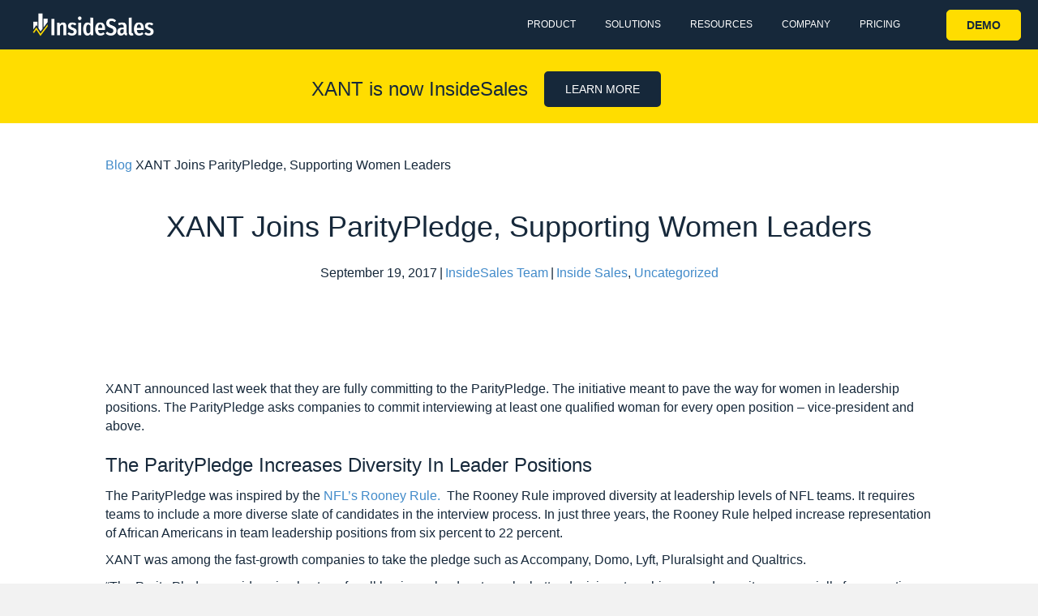

--- FILE ---
content_type: text/html; charset=UTF-8
request_url: https://www.insidesales.com/xant-joins-paritypledge/
body_size: 25759
content:
<!DOCTYPE html>
<html lang="en-US">
<head><meta charset="UTF-8" /><script>if(navigator.userAgent.match(/MSIE|Internet Explorer/i)||navigator.userAgent.match(/Trident\/7\..*?rv:11/i)){var href=document.location.href;if(!href.match(/[?&]nowprocket/)){if(href.indexOf("?")==-1){if(href.indexOf("#")==-1){document.location.href=href+"?nowprocket=1"}else{document.location.href=href.replace("#","?nowprocket=1#")}}else{if(href.indexOf("#")==-1){document.location.href=href+"&nowprocket=1"}else{document.location.href=href.replace("#","&nowprocket=1#")}}}}</script><script>class RocketLazyLoadScripts{constructor(){this.triggerEvents=["keydown","mousedown","mousemove","touchmove","touchstart","touchend","wheel"],this.userEventHandler=this._triggerListener.bind(this),this.touchStartHandler=this._onTouchStart.bind(this),this.touchMoveHandler=this._onTouchMove.bind(this),this.touchEndHandler=this._onTouchEnd.bind(this),this.clickHandler=this._onClick.bind(this),this.interceptedClicks=[],window.addEventListener("pageshow",(e=>{this.persisted=e.persisted})),window.addEventListener("DOMContentLoaded",(()=>{this._preconnect3rdParties()})),this.delayedScripts={normal:[],async:[],defer:[]},this.allJQueries=[]}_addUserInteractionListener(e){document.hidden?e._triggerListener():(this.triggerEvents.forEach((t=>window.addEventListener(t,e.userEventHandler,{passive:!0}))),window.addEventListener("touchstart",e.touchStartHandler,{passive:!0}),window.addEventListener("mousedown",e.touchStartHandler),document.addEventListener("visibilitychange",e.userEventHandler))}_removeUserInteractionListener(){this.triggerEvents.forEach((e=>window.removeEventListener(e,this.userEventHandler,{passive:!0}))),document.removeEventListener("visibilitychange",this.userEventHandler)}_onTouchStart(e){"HTML"!==e.target.tagName&&(window.addEventListener("touchend",this.touchEndHandler),window.addEventListener("mouseup",this.touchEndHandler),window.addEventListener("touchmove",this.touchMoveHandler,{passive:!0}),window.addEventListener("mousemove",this.touchMoveHandler),e.target.addEventListener("click",this.clickHandler),this._renameDOMAttribute(e.target,"onclick","rocket-onclick"))}_onTouchMove(e){window.removeEventListener("touchend",this.touchEndHandler),window.removeEventListener("mouseup",this.touchEndHandler),window.removeEventListener("touchmove",this.touchMoveHandler,{passive:!0}),window.removeEventListener("mousemove",this.touchMoveHandler),e.target.removeEventListener("click",this.clickHandler),this._renameDOMAttribute(e.target,"rocket-onclick","onclick")}_onTouchEnd(e){window.removeEventListener("touchend",this.touchEndHandler),window.removeEventListener("mouseup",this.touchEndHandler),window.removeEventListener("touchmove",this.touchMoveHandler,{passive:!0}),window.removeEventListener("mousemove",this.touchMoveHandler)}_onClick(e){e.target.removeEventListener("click",this.clickHandler),this._renameDOMAttribute(e.target,"rocket-onclick","onclick"),this.interceptedClicks.push(e),e.preventDefault(),e.stopPropagation(),e.stopImmediatePropagation()}_replayClicks(){window.removeEventListener("touchstart",this.touchStartHandler,{passive:!0}),window.removeEventListener("mousedown",this.touchStartHandler),this.interceptedClicks.forEach((e=>{e.target.dispatchEvent(new MouseEvent("click",{view:e.view,bubbles:!0,cancelable:!0}))}))}_renameDOMAttribute(e,t,n){e.hasAttribute&&e.hasAttribute(t)&&(event.target.setAttribute(n,event.target.getAttribute(t)),event.target.removeAttribute(t))}_triggerListener(){this._removeUserInteractionListener(this),"loading"===document.readyState?document.addEventListener("DOMContentLoaded",this._loadEverythingNow.bind(this)):this._loadEverythingNow()}_preconnect3rdParties(){let e=[];document.querySelectorAll("script[type=rocketlazyloadscript]").forEach((t=>{if(t.hasAttribute("src")){const n=new URL(t.src).origin;n!==location.origin&&e.push({src:n,crossOrigin:t.crossOrigin||"module"===t.getAttribute("data-rocket-type")})}})),e=[...new Map(e.map((e=>[JSON.stringify(e),e]))).values()],this._batchInjectResourceHints(e,"preconnect")}async _loadEverythingNow(){this.lastBreath=Date.now(),this._delayEventListeners(),this._delayJQueryReady(this),this._handleDocumentWrite(),this._registerAllDelayedScripts(),this._preloadAllScripts(),await this._loadScriptsFromList(this.delayedScripts.normal),await this._loadScriptsFromList(this.delayedScripts.defer),await this._loadScriptsFromList(this.delayedScripts.async);try{await this._triggerDOMContentLoaded(),await this._triggerWindowLoad()}catch(e){}window.dispatchEvent(new Event("rocket-allScriptsLoaded")),this._replayClicks()}_registerAllDelayedScripts(){document.querySelectorAll("script[type=rocketlazyloadscript]").forEach((e=>{e.hasAttribute("src")?e.hasAttribute("async")&&!1!==e.async?this.delayedScripts.async.push(e):e.hasAttribute("defer")&&!1!==e.defer||"module"===e.getAttribute("data-rocket-type")?this.delayedScripts.defer.push(e):this.delayedScripts.normal.push(e):this.delayedScripts.normal.push(e)}))}async _transformScript(e){return await this._littleBreath(),new Promise((t=>{const n=document.createElement("script");[...e.attributes].forEach((e=>{let t=e.nodeName;"type"!==t&&("data-rocket-type"===t&&(t="type"),n.setAttribute(t,e.nodeValue))})),e.hasAttribute("src")?(n.addEventListener("load",t),n.addEventListener("error",t)):(n.text=e.text,t());try{e.parentNode.replaceChild(n,e)}catch(e){t()}}))}async _loadScriptsFromList(e){const t=e.shift();return t?(await this._transformScript(t),this._loadScriptsFromList(e)):Promise.resolve()}_preloadAllScripts(){this._batchInjectResourceHints([...this.delayedScripts.normal,...this.delayedScripts.defer,...this.delayedScripts.async],"preload")}_batchInjectResourceHints(e,t){var n=document.createDocumentFragment();e.forEach((e=>{if(e.src){const i=document.createElement("link");i.href=e.src,i.rel=t,"preconnect"!==t&&(i.as="script"),e.getAttribute&&"module"===e.getAttribute("data-rocket-type")&&(i.crossOrigin=!0),e.crossOrigin&&(i.crossOrigin=e.crossOrigin),n.appendChild(i)}})),document.head.appendChild(n)}_delayEventListeners(){let e={};function t(t,n){!function(t){function n(n){return e[t].eventsToRewrite.indexOf(n)>=0?"rocket-"+n:n}e[t]||(e[t]={originalFunctions:{add:t.addEventListener,remove:t.removeEventListener},eventsToRewrite:[]},t.addEventListener=function(){arguments[0]=n(arguments[0]),e[t].originalFunctions.add.apply(t,arguments)},t.removeEventListener=function(){arguments[0]=n(arguments[0]),e[t].originalFunctions.remove.apply(t,arguments)})}(t),e[t].eventsToRewrite.push(n)}function n(e,t){let n=e[t];Object.defineProperty(e,t,{get:()=>n||function(){},set(i){e["rocket"+t]=n=i}})}t(document,"DOMContentLoaded"),t(window,"DOMContentLoaded"),t(window,"load"),t(window,"pageshow"),t(document,"readystatechange"),n(document,"onreadystatechange"),n(window,"onload"),n(window,"onpageshow")}_delayJQueryReady(e){let t=window.jQuery;Object.defineProperty(window,"jQuery",{get:()=>t,set(n){if(n&&n.fn&&!e.allJQueries.includes(n)){n.fn.ready=n.fn.init.prototype.ready=function(t){e.domReadyFired?t.bind(document)(n):document.addEventListener("rocket-DOMContentLoaded",(()=>t.bind(document)(n)))};const t=n.fn.on;n.fn.on=n.fn.init.prototype.on=function(){if(this[0]===window){function e(e){return e.split(" ").map((e=>"load"===e||0===e.indexOf("load.")?"rocket-jquery-load":e)).join(" ")}"string"==typeof arguments[0]||arguments[0]instanceof String?arguments[0]=e(arguments[0]):"object"==typeof arguments[0]&&Object.keys(arguments[0]).forEach((t=>{delete Object.assign(arguments[0],{[e(t)]:arguments[0][t]})[t]}))}return t.apply(this,arguments),this},e.allJQueries.push(n)}t=n}})}async _triggerDOMContentLoaded(){this.domReadyFired=!0,await this._littleBreath(),document.dispatchEvent(new Event("rocket-DOMContentLoaded")),await this._littleBreath(),window.dispatchEvent(new Event("rocket-DOMContentLoaded")),await this._littleBreath(),document.dispatchEvent(new Event("rocket-readystatechange")),await this._littleBreath(),document.rocketonreadystatechange&&document.rocketonreadystatechange()}async _triggerWindowLoad(){await this._littleBreath(),window.dispatchEvent(new Event("rocket-load")),await this._littleBreath(),window.rocketonload&&window.rocketonload(),await this._littleBreath(),this.allJQueries.forEach((e=>e(window).trigger("rocket-jquery-load"))),await this._littleBreath();const e=new Event("rocket-pageshow");e.persisted=this.persisted,window.dispatchEvent(e),await this._littleBreath(),window.rocketonpageshow&&window.rocketonpageshow({persisted:this.persisted})}_handleDocumentWrite(){const e=new Map;document.write=document.writeln=function(t){const n=document.currentScript,i=document.createRange(),r=n.parentElement;let o=e.get(n);void 0===o&&(o=n.nextSibling,e.set(n,o));const s=document.createDocumentFragment();i.setStart(s,0),s.appendChild(i.createContextualFragment(t)),r.insertBefore(s,o)}}async _littleBreath(){Date.now()-this.lastBreath>45&&(await this._requestAnimFrame(),this.lastBreath=Date.now())}async _requestAnimFrame(){return document.hidden?new Promise((e=>setTimeout(e))):new Promise((e=>requestAnimationFrame(e)))}static run(){const e=new RocketLazyLoadScripts;e._addUserInteractionListener(e)}}RocketLazyLoadScripts.run();</script>

<meta name='viewport' content='width=device-width, initial-scale=1.0' />
<meta http-equiv='X-UA-Compatible' content='IE=edge' />
<link rel="profile" href="https://gmpg.org/xfn/11" />
<script type="rocketlazyloadscript">(function(w,d,s,l,i){w[l]=w[l]||[];w[l].push({'gtm.start':
new Date().getTime(),event:'gtm.js'});var f=d.getElementsByTagName(s)[0],
j=d.createElement(s),dl=l!='dataLayer'?'&l='+l:'';j.async=true;j.src=
'https://www.googletagmanager.com/gtm.js?id='+i+dl;f.parentNode.insertBefore(j,f);
})(window,document,'script','dataLayer','GTM-PQ8WZ7Z');</script><meta name='robots' content='max-image-preview:large' />
	<style>img:is([sizes="auto" i], [sizes^="auto," i]) { contain-intrinsic-size: 3000px 1500px }</style>
	
	<!-- This site is optimized with the Yoast SEO Premium plugin v15.9 - https://yoast.com/wordpress/plugins/seo/ -->
	<title>XANT Joins ParityPledge, Supporting Women Leaders - InsideSales</title>
	<meta name="robots" content="index, follow, max-snippet:-1, max-image-preview:large, max-video-preview:-1" />
	<link rel="canonical" href="https://www.insidesales.com/xant-joins-paritypledge/" />
	<meta property="og:locale" content="en_US" />
	<meta property="og:type" content="article" />
	<meta property="og:title" content="XANT Joins ParityPledge, Supporting Women Leaders - InsideSales" />
	<meta property="og:description" content="XANT announced last week that they are fully committing to the ParityPledge. The initiative meant to pave the way for women in leadership positions. The ParityPledge asks companies to commit interviewing at least one qualified woman for every open position &#8211; vice-president and above. The ParityPledge Increases Diversity In Leader Positions The ParityPledge was inspired&hellip;" />
	<meta property="og:url" content="https://www.insidesales.com/xant-joins-paritypledge/" />
	<meta property="og:site_name" content="InsideSales" />
	<meta property="article:published_time" content="2017-09-19T13:00:47+00:00" />
	<meta property="article:modified_time" content="2022-09-15T16:03:44+00:00" />
	<meta property="og:image" content="https://www.insidesales.com/wp-content/uploads/2021/01/blogPost-card.png" />
	<meta property="og:image:width" content="1000" />
	<meta property="og:image:height" content="750" />
	<meta name="twitter:card" content="summary_large_image" />
	<meta name="twitter:label1" content="Written by">
	<meta name="twitter:data1" content="InsideSales Team">
	<meta name="twitter:label2" content="Est. reading time">
	<meta name="twitter:data2" content="1 minute">
	<script type="application/ld+json" class="yoast-schema-graph">{"@context":"https://schema.org","@graph":[{"@type":"WebSite","@id":"https://www.insidesales.com/#website","url":"https://www.insidesales.com/","name":"InsideSales","description":"ACCELERATE YOUR REVENUE","potentialAction":[{"@type":"SearchAction","target":"https://www.insidesales.com/?s={search_term_string}","query-input":"required name=search_term_string"}],"inLanguage":"en-US"},{"@type":"ImageObject","@id":"https://www.insidesales.com/xant-joins-paritypledge/#primaryimage","inLanguage":"en-US","url":"https://www.insidesales.com/wp-content/uploads/2021/01/blogPost-card.png","width":1000,"height":750},{"@type":"WebPage","@id":"https://www.insidesales.com/xant-joins-paritypledge/#webpage","url":"https://www.insidesales.com/xant-joins-paritypledge/","name":"XANT Joins ParityPledge, Supporting Women Leaders - InsideSales","isPartOf":{"@id":"https://www.insidesales.com/#website"},"primaryImageOfPage":{"@id":"https://www.insidesales.com/xant-joins-paritypledge/#primaryimage"},"datePublished":"2017-09-19T13:00:47+00:00","dateModified":"2022-09-15T16:03:44+00:00","author":{"@id":"https://www.insidesales.com/#/schema/person/1a5ef83db2bb68f465e90142a4ba9ef8"},"breadcrumb":{"@id":"https://www.insidesales.com/xant-joins-paritypledge/#breadcrumb"},"inLanguage":"en-US","potentialAction":[{"@type":"ReadAction","target":["https://www.insidesales.com/xant-joins-paritypledge/"]}]},{"@type":"BreadcrumbList","@id":"https://www.insidesales.com/xant-joins-paritypledge/#breadcrumb","itemListElement":[{"@type":"ListItem","position":1,"item":{"@type":"WebPage","@id":"https://www.insidesales.com/blog/","url":"https://www.insidesales.com/blog/","name":"Blog"}},{"@type":"ListItem","position":2,"item":{"@type":"WebPage","@id":"https://www.insidesales.com/xant-joins-paritypledge/","url":"https://www.insidesales.com/xant-joins-paritypledge/","name":"XANT Joins ParityPledge, Supporting Women Leaders"}}]},{"@type":"Person","@id":"https://www.insidesales.com/#/schema/person/1a5ef83db2bb68f465e90142a4ba9ef8","name":"InsideSales Team","image":{"@type":"ImageObject","@id":"https://www.insidesales.com/#personlogo","inLanguage":"en-US","url":"https://secure.gravatar.com/avatar/ec815e715344acc14a7dd5100ff0dee019b3d53f016ac8c1bae07ae657582cb5?s=96&d=mm&r=g","caption":"InsideSales Team"},"description":"The Xant Team is dedicated to providing the best information in sales from our team of experts."}]}</script>
	<!-- / Yoast SEO Premium plugin. -->


<link rel='dns-prefetch' href='//www.googletagmanager.com' />

<link rel="alternate" type="application/rss+xml" title="InsideSales &raquo; Feed" href="https://www.insidesales.com/feed/" />
<link rel="alternate" type="application/rss+xml" title="InsideSales &raquo; Comments Feed" href="https://www.insidesales.com/comments/feed/" />
<link rel="preload" href="https://www.insidesales.com/wp-content/plugins/bb-plugin/fonts/fontawesome/5.15.4/webfonts/fa-solid-900.woff2" as="font" type="font/woff2" crossorigin="anonymous">
<style id='wp-emoji-styles-inline-css'>

	img.wp-smiley, img.emoji {
		display: inline !important;
		border: none !important;
		box-shadow: none !important;
		height: 1em !important;
		width: 1em !important;
		margin: 0 0.07em !important;
		vertical-align: -0.1em !important;
		background: none !important;
		padding: 0 !important;
	}
</style>
<link rel='stylesheet' id='wp-block-library-css' href='https://www.insidesales.com/wp-includes/css/dist/block-library/style.min.css?ver=6.8.3' media='all' />
<style id='wp-block-library-theme-inline-css'>
.wp-block-audio :where(figcaption){color:#555;font-size:13px;text-align:center}.is-dark-theme .wp-block-audio :where(figcaption){color:#ffffffa6}.wp-block-audio{margin:0 0 1em}.wp-block-code{border:1px solid #ccc;border-radius:4px;font-family:Menlo,Consolas,monaco,monospace;padding:.8em 1em}.wp-block-embed :where(figcaption){color:#555;font-size:13px;text-align:center}.is-dark-theme .wp-block-embed :where(figcaption){color:#ffffffa6}.wp-block-embed{margin:0 0 1em}.blocks-gallery-caption{color:#555;font-size:13px;text-align:center}.is-dark-theme .blocks-gallery-caption{color:#ffffffa6}:root :where(.wp-block-image figcaption){color:#555;font-size:13px;text-align:center}.is-dark-theme :root :where(.wp-block-image figcaption){color:#ffffffa6}.wp-block-image{margin:0 0 1em}.wp-block-pullquote{border-bottom:4px solid;border-top:4px solid;color:currentColor;margin-bottom:1.75em}.wp-block-pullquote cite,.wp-block-pullquote footer,.wp-block-pullquote__citation{color:currentColor;font-size:.8125em;font-style:normal;text-transform:uppercase}.wp-block-quote{border-left:.25em solid;margin:0 0 1.75em;padding-left:1em}.wp-block-quote cite,.wp-block-quote footer{color:currentColor;font-size:.8125em;font-style:normal;position:relative}.wp-block-quote:where(.has-text-align-right){border-left:none;border-right:.25em solid;padding-left:0;padding-right:1em}.wp-block-quote:where(.has-text-align-center){border:none;padding-left:0}.wp-block-quote.is-large,.wp-block-quote.is-style-large,.wp-block-quote:where(.is-style-plain){border:none}.wp-block-search .wp-block-search__label{font-weight:700}.wp-block-search__button{border:1px solid #ccc;padding:.375em .625em}:where(.wp-block-group.has-background){padding:1.25em 2.375em}.wp-block-separator.has-css-opacity{opacity:.4}.wp-block-separator{border:none;border-bottom:2px solid;margin-left:auto;margin-right:auto}.wp-block-separator.has-alpha-channel-opacity{opacity:1}.wp-block-separator:not(.is-style-wide):not(.is-style-dots){width:100px}.wp-block-separator.has-background:not(.is-style-dots){border-bottom:none;height:1px}.wp-block-separator.has-background:not(.is-style-wide):not(.is-style-dots){height:2px}.wp-block-table{margin:0 0 1em}.wp-block-table td,.wp-block-table th{word-break:normal}.wp-block-table :where(figcaption){color:#555;font-size:13px;text-align:center}.is-dark-theme .wp-block-table :where(figcaption){color:#ffffffa6}.wp-block-video :where(figcaption){color:#555;font-size:13px;text-align:center}.is-dark-theme .wp-block-video :where(figcaption){color:#ffffffa6}.wp-block-video{margin:0 0 1em}:root :where(.wp-block-template-part.has-background){margin-bottom:0;margin-top:0;padding:1.25em 2.375em}
</style>
<style id='classic-theme-styles-inline-css'>
/*! This file is auto-generated */
.wp-block-button__link{color:#fff;background-color:#32373c;border-radius:9999px;box-shadow:none;text-decoration:none;padding:calc(.667em + 2px) calc(1.333em + 2px);font-size:1.125em}.wp-block-file__button{background:#32373c;color:#fff;text-decoration:none}
</style>
<style id='safe-svg-svg-icon-style-inline-css'>
.safe-svg-cover .safe-svg-inside{display:inline-block;max-width:100%}.safe-svg-cover svg{height:100%;max-height:100%;max-width:100%;width:100%}

</style>
<style id='global-styles-inline-css'>
:root{--wp--preset--aspect-ratio--square: 1;--wp--preset--aspect-ratio--4-3: 4/3;--wp--preset--aspect-ratio--3-4: 3/4;--wp--preset--aspect-ratio--3-2: 3/2;--wp--preset--aspect-ratio--2-3: 2/3;--wp--preset--aspect-ratio--16-9: 16/9;--wp--preset--aspect-ratio--9-16: 9/16;--wp--preset--color--black: #000000;--wp--preset--color--cyan-bluish-gray: #abb8c3;--wp--preset--color--white: #ffffff;--wp--preset--color--pale-pink: #f78da7;--wp--preset--color--vivid-red: #cf2e2e;--wp--preset--color--luminous-vivid-orange: #ff6900;--wp--preset--color--luminous-vivid-amber: #fcb900;--wp--preset--color--light-green-cyan: #7bdcb5;--wp--preset--color--vivid-green-cyan: #00d084;--wp--preset--color--pale-cyan-blue: #8ed1fc;--wp--preset--color--vivid-cyan-blue: #0693e3;--wp--preset--color--vivid-purple: #9b51e0;--wp--preset--gradient--vivid-cyan-blue-to-vivid-purple: linear-gradient(135deg,rgba(6,147,227,1) 0%,rgb(155,81,224) 100%);--wp--preset--gradient--light-green-cyan-to-vivid-green-cyan: linear-gradient(135deg,rgb(122,220,180) 0%,rgb(0,208,130) 100%);--wp--preset--gradient--luminous-vivid-amber-to-luminous-vivid-orange: linear-gradient(135deg,rgba(252,185,0,1) 0%,rgba(255,105,0,1) 100%);--wp--preset--gradient--luminous-vivid-orange-to-vivid-red: linear-gradient(135deg,rgba(255,105,0,1) 0%,rgb(207,46,46) 100%);--wp--preset--gradient--very-light-gray-to-cyan-bluish-gray: linear-gradient(135deg,rgb(238,238,238) 0%,rgb(169,184,195) 100%);--wp--preset--gradient--cool-to-warm-spectrum: linear-gradient(135deg,rgb(74,234,220) 0%,rgb(151,120,209) 20%,rgb(207,42,186) 40%,rgb(238,44,130) 60%,rgb(251,105,98) 80%,rgb(254,248,76) 100%);--wp--preset--gradient--blush-light-purple: linear-gradient(135deg,rgb(255,206,236) 0%,rgb(152,150,240) 100%);--wp--preset--gradient--blush-bordeaux: linear-gradient(135deg,rgb(254,205,165) 0%,rgb(254,45,45) 50%,rgb(107,0,62) 100%);--wp--preset--gradient--luminous-dusk: linear-gradient(135deg,rgb(255,203,112) 0%,rgb(199,81,192) 50%,rgb(65,88,208) 100%);--wp--preset--gradient--pale-ocean: linear-gradient(135deg,rgb(255,245,203) 0%,rgb(182,227,212) 50%,rgb(51,167,181) 100%);--wp--preset--gradient--electric-grass: linear-gradient(135deg,rgb(202,248,128) 0%,rgb(113,206,126) 100%);--wp--preset--gradient--midnight: linear-gradient(135deg,rgb(2,3,129) 0%,rgb(40,116,252) 100%);--wp--preset--font-size--small: 13px;--wp--preset--font-size--medium: 20px;--wp--preset--font-size--large: 36px;--wp--preset--font-size--x-large: 42px;--wp--preset--spacing--20: 0.44rem;--wp--preset--spacing--30: 0.67rem;--wp--preset--spacing--40: 1rem;--wp--preset--spacing--50: 1.5rem;--wp--preset--spacing--60: 2.25rem;--wp--preset--spacing--70: 3.38rem;--wp--preset--spacing--80: 5.06rem;--wp--preset--shadow--natural: 6px 6px 9px rgba(0, 0, 0, 0.2);--wp--preset--shadow--deep: 12px 12px 50px rgba(0, 0, 0, 0.4);--wp--preset--shadow--sharp: 6px 6px 0px rgba(0, 0, 0, 0.2);--wp--preset--shadow--outlined: 6px 6px 0px -3px rgba(255, 255, 255, 1), 6px 6px rgba(0, 0, 0, 1);--wp--preset--shadow--crisp: 6px 6px 0px rgba(0, 0, 0, 1);}:where(.is-layout-flex){gap: 0.5em;}:where(.is-layout-grid){gap: 0.5em;}body .is-layout-flex{display: flex;}.is-layout-flex{flex-wrap: wrap;align-items: center;}.is-layout-flex > :is(*, div){margin: 0;}body .is-layout-grid{display: grid;}.is-layout-grid > :is(*, div){margin: 0;}:where(.wp-block-columns.is-layout-flex){gap: 2em;}:where(.wp-block-columns.is-layout-grid){gap: 2em;}:where(.wp-block-post-template.is-layout-flex){gap: 1.25em;}:where(.wp-block-post-template.is-layout-grid){gap: 1.25em;}.has-black-color{color: var(--wp--preset--color--black) !important;}.has-cyan-bluish-gray-color{color: var(--wp--preset--color--cyan-bluish-gray) !important;}.has-white-color{color: var(--wp--preset--color--white) !important;}.has-pale-pink-color{color: var(--wp--preset--color--pale-pink) !important;}.has-vivid-red-color{color: var(--wp--preset--color--vivid-red) !important;}.has-luminous-vivid-orange-color{color: var(--wp--preset--color--luminous-vivid-orange) !important;}.has-luminous-vivid-amber-color{color: var(--wp--preset--color--luminous-vivid-amber) !important;}.has-light-green-cyan-color{color: var(--wp--preset--color--light-green-cyan) !important;}.has-vivid-green-cyan-color{color: var(--wp--preset--color--vivid-green-cyan) !important;}.has-pale-cyan-blue-color{color: var(--wp--preset--color--pale-cyan-blue) !important;}.has-vivid-cyan-blue-color{color: var(--wp--preset--color--vivid-cyan-blue) !important;}.has-vivid-purple-color{color: var(--wp--preset--color--vivid-purple) !important;}.has-black-background-color{background-color: var(--wp--preset--color--black) !important;}.has-cyan-bluish-gray-background-color{background-color: var(--wp--preset--color--cyan-bluish-gray) !important;}.has-white-background-color{background-color: var(--wp--preset--color--white) !important;}.has-pale-pink-background-color{background-color: var(--wp--preset--color--pale-pink) !important;}.has-vivid-red-background-color{background-color: var(--wp--preset--color--vivid-red) !important;}.has-luminous-vivid-orange-background-color{background-color: var(--wp--preset--color--luminous-vivid-orange) !important;}.has-luminous-vivid-amber-background-color{background-color: var(--wp--preset--color--luminous-vivid-amber) !important;}.has-light-green-cyan-background-color{background-color: var(--wp--preset--color--light-green-cyan) !important;}.has-vivid-green-cyan-background-color{background-color: var(--wp--preset--color--vivid-green-cyan) !important;}.has-pale-cyan-blue-background-color{background-color: var(--wp--preset--color--pale-cyan-blue) !important;}.has-vivid-cyan-blue-background-color{background-color: var(--wp--preset--color--vivid-cyan-blue) !important;}.has-vivid-purple-background-color{background-color: var(--wp--preset--color--vivid-purple) !important;}.has-black-border-color{border-color: var(--wp--preset--color--black) !important;}.has-cyan-bluish-gray-border-color{border-color: var(--wp--preset--color--cyan-bluish-gray) !important;}.has-white-border-color{border-color: var(--wp--preset--color--white) !important;}.has-pale-pink-border-color{border-color: var(--wp--preset--color--pale-pink) !important;}.has-vivid-red-border-color{border-color: var(--wp--preset--color--vivid-red) !important;}.has-luminous-vivid-orange-border-color{border-color: var(--wp--preset--color--luminous-vivid-orange) !important;}.has-luminous-vivid-amber-border-color{border-color: var(--wp--preset--color--luminous-vivid-amber) !important;}.has-light-green-cyan-border-color{border-color: var(--wp--preset--color--light-green-cyan) !important;}.has-vivid-green-cyan-border-color{border-color: var(--wp--preset--color--vivid-green-cyan) !important;}.has-pale-cyan-blue-border-color{border-color: var(--wp--preset--color--pale-cyan-blue) !important;}.has-vivid-cyan-blue-border-color{border-color: var(--wp--preset--color--vivid-cyan-blue) !important;}.has-vivid-purple-border-color{border-color: var(--wp--preset--color--vivid-purple) !important;}.has-vivid-cyan-blue-to-vivid-purple-gradient-background{background: var(--wp--preset--gradient--vivid-cyan-blue-to-vivid-purple) !important;}.has-light-green-cyan-to-vivid-green-cyan-gradient-background{background: var(--wp--preset--gradient--light-green-cyan-to-vivid-green-cyan) !important;}.has-luminous-vivid-amber-to-luminous-vivid-orange-gradient-background{background: var(--wp--preset--gradient--luminous-vivid-amber-to-luminous-vivid-orange) !important;}.has-luminous-vivid-orange-to-vivid-red-gradient-background{background: var(--wp--preset--gradient--luminous-vivid-orange-to-vivid-red) !important;}.has-very-light-gray-to-cyan-bluish-gray-gradient-background{background: var(--wp--preset--gradient--very-light-gray-to-cyan-bluish-gray) !important;}.has-cool-to-warm-spectrum-gradient-background{background: var(--wp--preset--gradient--cool-to-warm-spectrum) !important;}.has-blush-light-purple-gradient-background{background: var(--wp--preset--gradient--blush-light-purple) !important;}.has-blush-bordeaux-gradient-background{background: var(--wp--preset--gradient--blush-bordeaux) !important;}.has-luminous-dusk-gradient-background{background: var(--wp--preset--gradient--luminous-dusk) !important;}.has-pale-ocean-gradient-background{background: var(--wp--preset--gradient--pale-ocean) !important;}.has-electric-grass-gradient-background{background: var(--wp--preset--gradient--electric-grass) !important;}.has-midnight-gradient-background{background: var(--wp--preset--gradient--midnight) !important;}.has-small-font-size{font-size: var(--wp--preset--font-size--small) !important;}.has-medium-font-size{font-size: var(--wp--preset--font-size--medium) !important;}.has-large-font-size{font-size: var(--wp--preset--font-size--large) !important;}.has-x-large-font-size{font-size: var(--wp--preset--font-size--x-large) !important;}
:where(.wp-block-post-template.is-layout-flex){gap: 1.25em;}:where(.wp-block-post-template.is-layout-grid){gap: 1.25em;}
:where(.wp-block-columns.is-layout-flex){gap: 2em;}:where(.wp-block-columns.is-layout-grid){gap: 2em;}
:root :where(.wp-block-pullquote){font-size: 1.5em;line-height: 1.6;}
</style>
<link rel='stylesheet' id='dashicons-css' href='https://www.insidesales.com/wp-includes/css/dashicons.min.css?ver=6.8.3' media='all' />
<link rel='stylesheet' id='font-awesome-5-css' href='https://www.insidesales.com/wp-content/plugins/bb-plugin/fonts/fontawesome/5.15.4/css/all.min.css?ver=2.6.3.3' media='all' />
<link rel='stylesheet' id='fl-builder-layout-bundle-e344e52550da30a22030f3bd670389f3-css' href='https://www.insidesales.com/wp-content/uploads/bb-plugin/cache/e344e52550da30a22030f3bd670389f3-layout-bundle.css?ver=2.6.3.3-1.4.5.1' media='all' />
<link rel='stylesheet' id='jquery-magnificpopup-css' href='https://www.insidesales.com/wp-content/plugins/bb-plugin/css/jquery.magnificpopup.min.css?ver=2.6.3.3' media='all' />
<link rel='stylesheet' id='base-css' href='https://www.insidesales.com/wp-content/themes/bb-theme/css/base.min.css?ver=1.7.7' media='all' />
<link rel='stylesheet' id='fl-automator-skin-css' href='https://www.insidesales.com/wp-content/uploads/bb-theme/skin-63c65c342b426.css?ver=1.7.7' media='all' />
<link rel='stylesheet' id='fl-child-theme-css' href='https://www.insidesales.com/wp-content/themes/bb-theme-child/style.css?ver=6.8.3' media='all' />
<link rel='stylesheet' id='pp-animate-css' href='https://www.insidesales.com/wp-content/plugins/bbpowerpack/assets/css/animate.min.css?ver=3.5.1' media='all' />
<script type="rocketlazyloadscript" src="https://www.insidesales.com/wp-includes/js/jquery/jquery.min.js?ver=3.7.1" id="jquery-core-js"></script>
<script type="rocketlazyloadscript" src="https://www.insidesales.com/wp-includes/js/jquery/jquery-migrate.min.js?ver=3.4.1" id="jquery-migrate-js"></script>
<script type="rocketlazyloadscript" src="https://www.insidesales.com/wp-includes/js/imagesloaded.min.js?ver=6.8.3" id="imagesloaded-js"></script>

<!-- Google tag (gtag.js) snippet added by Site Kit -->
<!-- Google Analytics snippet added by Site Kit -->
<script type="rocketlazyloadscript" src="https://www.googletagmanager.com/gtag/js?id=GT-T5MRSS26" id="google_gtagjs-js" async></script>
<script type="rocketlazyloadscript" id="google_gtagjs-js-after">
window.dataLayer = window.dataLayer || [];function gtag(){dataLayer.push(arguments);}
gtag("set","linker",{"domains":["www.insidesales.com"]});
gtag("js", new Date());
gtag("set", "developer_id.dZTNiMT", true);
gtag("config", "GT-T5MRSS26");
 window._googlesitekit = window._googlesitekit || {}; window._googlesitekit.throttledEvents = []; window._googlesitekit.gtagEvent = (name, data) => { var key = JSON.stringify( { name, data } ); if ( !! window._googlesitekit.throttledEvents[ key ] ) { return; } window._googlesitekit.throttledEvents[ key ] = true; setTimeout( () => { delete window._googlesitekit.throttledEvents[ key ]; }, 5 ); gtag( "event", name, { ...data, event_source: "site-kit" } ); };
</script>
<link rel="https://api.w.org/" href="https://www.insidesales.com/wp-json/" /><link rel="alternate" title="JSON" type="application/json" href="https://www.insidesales.com/wp-json/wp/v2/posts/4213" /><link rel="EditURI" type="application/rsd+xml" title="RSD" href="https://www.insidesales.com/xmlrpc.php?rsd" />
<link rel='shortlink' href='https://www.insidesales.com/?p=4213' />
<link rel="alternate" title="oEmbed (JSON)" type="application/json+oembed" href="https://www.insidesales.com/wp-json/oembed/1.0/embed?url=https%3A%2F%2Fwww.insidesales.com%2Fxant-joins-paritypledge%2F" />
<link rel="alternate" title="oEmbed (XML)" type="text/xml+oembed" href="https://www.insidesales.com/wp-json/oembed/1.0/embed?url=https%3A%2F%2Fwww.insidesales.com%2Fxant-joins-paritypledge%2F&#038;format=xml" />
<script type="rocketlazyloadscript" data-rocket-type="text/javascript">var ajaxurl = "https://www.insidesales.com/wp-admin/admin-ajax.php";</script>		<script type="rocketlazyloadscript">
			var bb_powerpack = {
				ajaxurl: 'https://www.insidesales.com/wp-admin/admin-ajax.php'
			};
		</script>
						<style type="text/css" id="cst_font_data">
									</style>
				<meta name="generator" content="Site Kit by Google 1.160.1" /><!-- breadcrumb Schema optimized by Schema Pro --><script type="application/ld+json">{"@context":"https:\/\/schema.org","@type":"BreadcrumbList","itemListElement":[{"@type":"ListItem","position":1,"item":{"@id":"https:\/\/www.insidesales.com\/","name":"Home"}},{"@type":"ListItem","position":2,"item":{"@id":"https:\/\/www.insidesales.com\/xant-joins-paritypledge\/","name":"XANT Joins ParityPledge, Supporting Women Leaders"}}]}</script><!-- / breadcrumb Schema optimized by Schema Pro --><style>.recentcomments a{display:inline !important;padding:0 !important;margin:0 !important;}</style>			<style id="wpsp-style-frontend"></style>
			<link rel="icon" href="https://www.insidesales.com/wp-content/uploads/2021/09/cropped-InsideSales-Favicon-32x32.png" sizes="32x32" />
<link rel="icon" href="https://www.insidesales.com/wp-content/uploads/2021/09/cropped-InsideSales-Favicon-192x192.png" sizes="192x192" />
<link rel="apple-touch-icon" href="https://www.insidesales.com/wp-content/uploads/2021/09/cropped-InsideSales-Favicon-180x180.png" />
<meta name="msapplication-TileImage" content="https://www.insidesales.com/wp-content/uploads/2021/09/cropped-InsideSales-Favicon-270x270.png" />
<meta name="ahrefs-site-verification" content="e3f8090e04daa85a54344f01066fa833bdccdaf5240b68b86791ce6e42140079">
</head>
<body class="wp-singular post-template-default single single-post postid-4213 single-format-standard wp-theme-bb-theme wp-child-theme-bb-theme-child wp-schema-pro-2.5.1 fl-theme-builder-header fl-theme-builder-header-header fl-theme-builder-footer fl-theme-builder-footer-footer fl-theme-builder-singular fl-theme-builder-singular-post-layout fl-framework-base fl-preset-default fl-full-width fl-has-sidebar fl-search-active" itemscope="itemscope" itemtype="https://schema.org/WebPage">
<a aria-label="Skip to content" class="fl-screen-reader-text" href="#fl-main-content">Skip to content</a><div class="fl-page">
	<header class="fl-builder-content fl-builder-content-15 fl-builder-global-templates-locked" data-post-id="15" data-type="header" data-sticky="1" data-sticky-on="" data-sticky-breakpoint="medium" data-shrink="0" data-overlay="0" data-overlay-bg="transparent" data-shrink-image-height="50px" role="banner" itemscope="itemscope" itemtype="http://schema.org/WPHeader"><div class="fl-row fl-row-full-width fl-row-bg-color fl-node-5e66ab74e1659 fl-row-custom-height fl-row-align-center" data-node="5e66ab74e1659">
	<div class="fl-row-content-wrap">
		<div class="uabb-row-separator uabb-top-row-separator" >
</div>
						<div class="fl-row-content fl-row-full-width fl-node-content">
		
<div class="fl-col-group fl-node-5e66ab74e165d fl-col-group-equal-height fl-col-group-align-center fl-col-group-custom-width" data-node="5e66ab74e165d">
			<div class="fl-col fl-node-5e66ab74e1661 fl-col-small" data-node="5e66ab74e1661">
	<div class="fl-col-content fl-node-content"><div class="fl-module fl-module-photo fl-node-5e66abbd84629" data-node="5e66abbd84629">
	<div class="fl-module-content fl-node-content">
		<div class="fl-photo fl-photo-align-left" itemscope itemtype="https://schema.org/ImageObject">
	<div class="fl-photo-content fl-photo-img-png">
				<a href="/" target="_self" itemprop="url">
				<img loading="lazy" decoding="async" class="fl-photo-img wp-image-6782 size-full" src="https://www.insidesales.com/wp-content/uploads/2020/03/InsideSales_Logo_Web.png" alt="InsideSales_Logo_Web" itemprop="image" height="57" width="300" title="InsideSales_Logo_Web"  data-no-lazy="1" />
				</a>
					</div>
	</div>
	</div>
</div>
</div>
</div>
			<div class="fl-col fl-node-5e66ab74e1663" data-node="5e66ab74e1663">
	<div class="fl-col-content fl-node-content"><div class="fl-module fl-module-menu fl-node-5e66ab74e1667 fl-visible-desktop" data-node="5e66ab74e1667">
	<div class="fl-module-content fl-node-content">
		<div class="fl-menu fl-menu-responsive-toggle-medium-mobile">
	<button class="fl-menu-mobile-toggle hamburger" aria-label="Home Menu"><span class="fl-menu-icon svg-container"><svg version="1.1" class="hamburger-menu" xmlns="http://www.w3.org/2000/svg" xmlns:xlink="http://www.w3.org/1999/xlink" viewBox="0 0 512 512">
<rect class="fl-hamburger-menu-top" width="512" height="102"/>
<rect class="fl-hamburger-menu-middle" y="205" width="512" height="102"/>
<rect class="fl-hamburger-menu-bottom" y="410" width="512" height="102"/>
</svg>
</span></button>	<div class="fl-clear"></div>
	<nav aria-label="Home Menu" itemscope="itemscope" itemtype="https://schema.org/SiteNavigationElement"><ul id="menu-home" class="menu fl-menu-horizontal fl-toggle-none"><li id="menu-item-36" class="menu-item menu-item-type-custom menu-item-object-custom menu-item-has-children fl-has-submenu"><div class="fl-has-submenu-container"><a href="#">PRODUCT</a><span class="fl-menu-toggle"></span></div><ul class="sub-menu">	<li id="menu-item-298" class="menu-title menu-item menu-item-type-custom menu-item-object-custom"><a href="/playbooks">Playbooks™</a></li>	<li id="menu-item-299" class="menu-child menu-item menu-item-type-custom menu-item-object-custom"><a href="/cadence/">Cadence</a></li>	<li id="menu-item-300" class="menu-child menu-item menu-item-type-custom menu-item-object-custom"><a href="/automation/">Automation</a></li>	<li id="menu-item-301" class="menu-child menu-item menu-item-type-custom menu-item-object-custom"><a href="/prioritization/">Prioritization</a></li>	<li id="menu-item-302" class="menu-child menu-item menu-item-type-custom menu-item-object-custom"><a href="/reporting/">Reporting</a></li>	<li id="menu-item-303" class="menu-child menu-item menu-item-type-custom menu-item-object-custom"><a href="/scoring/">Scoring</a></li>	<li id="menu-item-304" class="menu-child menu-item menu-item-type-custom menu-item-object-custom"><a href="/scorecards/">Scorecards</a></li>	<li id="menu-item-305" class="menu-child menu-item menu-item-type-custom menu-item-object-custom"><a href="/buyer-intelligence/">Buyer Intelligence</a></li>	<li id="menu-item-6401" class="menu-child menu-item menu-item-type-post_type menu-item-object-page"><a href="https://www.insidesales.com/shared-records/">Shared Records</a></li>	<li id="menu-item-6386" class="menu-title menu-item menu-item-type-post_type menu-item-object-page"><a href="https://www.insidesales.com/data-and-ai/">Data and AI</a></li>	<li id="menu-item-307" class="menu-title menu-item menu-item-type-custom menu-item-object-custom"><a href="/integrations/">Integrations</a></li>	<li id="menu-item-382" class="menu-child menu-item menu-item-type-custom menu-item-object-custom"><a href="https://resources.insidesales.com/partner-salesforce/">Salesforce</a></li>	<li id="menu-item-383" class="menu-child menu-item menu-item-type-custom menu-item-object-custom"><a href="https://resources.insidesales.com/partner-microsoft/">Microsoft</a></li>	<li id="menu-item-384" class="menu-child menu-item menu-item-type-custom menu-item-object-custom"><a href="https://resources.insidesales.com/partner-sap/">SAP</a></li></ul></li><li id="menu-item-40" class="menu-item menu-item-type-custom menu-item-object-custom menu-item-has-children fl-has-submenu"><div class="fl-has-submenu-container"><a href="#">SOLUTIONS</a><span class="fl-menu-toggle"></span></div><ul class="sub-menu">	<li id="menu-item-861" class="menu-title menu-item menu-item-type-custom menu-item-object-custom"><a href="#">Role</a></li>	<li id="menu-item-772" class="menu-drag menu-item menu-item-type-post_type menu-item-object-page"><a href="https://www.insidesales.com/marketing/">Marketing</a></li>	<li id="menu-item-767" class="menu-drag menu-item menu-item-type-post_type menu-item-object-page"><a href="https://www.insidesales.com/sales-development/">Sales Development</a></li>	<li id="menu-item-768" class="menu-drag menu-item menu-item-type-post_type menu-item-object-page"><a href="https://www.insidesales.com/account-executives/">Account Executives</a></li>	<li id="menu-item-769" class="menu-drag menu-item menu-item-type-post_type menu-item-object-page"><a href="https://www.insidesales.com/account-management/">Account Management</a></li>	<li id="menu-item-770" class="menu-drag menu-item menu-item-type-post_type menu-item-object-page"><a href="https://www.insidesales.com/sales-operations/">Sales Operations</a></li>	<li id="menu-item-771" class="menu-drag menu-item menu-item-type-post_type menu-item-object-page"><a href="https://www.insidesales.com/sales-leaders/">Sales Leaders</a></li>	<li id="menu-item-862" class="menu-title menu-item menu-item-type-custom menu-item-object-custom"><a href="#">Use Case</a></li>	<li id="menu-item-866" class="menu-drag menu-item menu-item-type-post_type menu-item-object-page"><a href="https://www.insidesales.com/lead-follow-up/">Lead Follow-Up</a></li>	<li id="menu-item-864" class="menu-drag menu-item menu-item-type-post_type menu-item-object-page"><a href="https://www.insidesales.com/opportunity-engagement/">Opportunity Engagement</a></li>	<li id="menu-item-865" class="menu-drag menu-item menu-item-type-post_type menu-item-object-page"><a href="https://www.insidesales.com/outbound-prospecting/">Outbound Prospecting</a></li>	<li id="menu-item-863" class="menu-drag menu-item menu-item-type-post_type menu-item-object-page"><a href="https://www.insidesales.com/improve-customer-relationships/">Customer Relationships</a></li></ul></li><li id="menu-item-41" class="menu-item menu-item-type-custom menu-item-object-custom menu-item-has-children fl-has-submenu"><div class="fl-has-submenu-container"><a href="#">RESOURCES</a><span class="fl-menu-toggle"></span></div><ul class="sub-menu">	<li id="menu-item-312" class="menu-drag menu-item menu-item-type-custom menu-item-object-custom"><a href="https://helpcenter.xant.ai/">InsideSales Help Center</a></li>	<li id="menu-item-313" class="menu-drag menu-item menu-item-type-custom menu-item-object-custom"><a href="https://resources.insidesales.com/resources/">Resource Library</a></li>	<li id="menu-item-314" class="menu-drag menu-item menu-item-type-custom menu-item-object-custom"><a href="/blog/">Blog</a></li>	<li id="menu-item-315" class="menu-drag menu-item menu-item-type-custom menu-item-object-custom"><a href="https://www.insidesales.com/category/press-release/">Press Releases</a></li>	<li id="menu-item-316" class="menu-title menu-item menu-item-type-custom menu-item-object-custom"><a href="https://www.insidesales.com/customer-success-stories/">Success Stories</a></li>	<li id="menu-item-318" class="menu-child menu-item menu-item-type-custom menu-item-object-custom"><a href="https://resources.insidesales.com/customer-groupon/">GROUPON</a></li>	<li id="menu-item-319" class="menu-child menu-item menu-item-type-custom menu-item-object-custom"><a href="https://resources.insidesales.com/customer-clickdimensions/">Click Dimensions</a></li>	<li id="menu-item-320" class="menu-child menu-item menu-item-type-custom menu-item-object-custom"><a href="https://resources.insidesales.com/customer-quickstart/">Quick Start</a></li>	<li id="menu-item-6576" class="menu-child menu-item menu-item-type-post_type menu-item-object-page"><a href="https://www.insidesales.com/tecex/">TecEx</a></li></ul></li><li id="menu-item-42" class="menu-item menu-item-type-custom menu-item-object-custom menu-item-has-children fl-has-submenu"><div class="fl-has-submenu-container"><a href="#">COMPANY</a><span class="fl-menu-toggle"></span></div><ul class="sub-menu">	<li id="menu-item-324" class="menu-drag menu-item menu-item-type-custom menu-item-object-custom"><a href="https://resources.insidesales.com/about-us/">About InsideSales</a></li>	<li id="menu-item-6387" class="menu-drag menu-item menu-item-type-post_type menu-item-object-page"><a href="https://www.insidesales.com/contact-us/">Contact Us</a></li>	<li id="menu-item-326" class="menu-drag menu-item menu-item-type-custom menu-item-object-custom"><a href="https://resources.insidesales.com/partners/">Partner Program</a></li></ul></li><li id="menu-item-43" class="menu-item menu-item-type-custom menu-item-object-custom"><a href="https://resources.insidesales.com/pricing/?utm_source=LP&amp;utm_medium=HomePage&amp;utm_campaign=Pricing&amp;SFDC_Campaign_ID=7013Z000002peGr">PRICING</a></li></ul></nav></div>
	</div>
</div>
<div class="fl-module fl-module-uabb-advanced-menu fl-node-5ec2d09444a41 fl-visible-medium-mobile" data-node="5ec2d09444a41">
	<div class="fl-module-content fl-node-content">
			<div class="uabb-creative-menu
	 uabb-creative-menu-accordion-collapse	uabb-menu-default">
		<div class="uabb-creative-menu-mobile-toggle-container"><div class="uabb-creative-menu-mobile-toggle hamburger" tabindex="0"><div class="uabb-svg-container"><svg version="1.1" class="hamburger-menu" xmlns="https://www.w3.org/2000/svg" xmlns:xlink="https://www.w3.org/1999/xlink" viewBox="0 0 50 50">
<rect class="uabb-hamburger-menu-top" width="50" height="10"/>
<rect class="uabb-hamburger-menu-middle" y="20" width="50" height="10"/>
<rect class="uabb-hamburger-menu-bottom" y="40" width="50" height="10"/>
</svg>
</div></div></div>			<div class="uabb-clear"></div>
					<ul id="menu-mobile-header-menu" class="menu uabb-creative-menu-horizontal uabb-toggle-plus"><li id="menu-item-361" class="menu-item menu-item-type-custom menu-item-object-custom menu-item-has-children uabb-has-submenu uabb-creative-menu uabb-cm-style"><div class="uabb-has-submenu-container"><a href="/playbooks"><span class="menu-item-text">PRODUCT<span class="uabb-menu-toggle"></span></span></a></div>
<ul class="sub-menu">
	<li id="menu-item-366" class="menu-child menu-item menu-item-type-custom menu-item-object-custom uabb-creative-menu uabb-cm-style"><a href="/playbooks/"><span class="menu-item-text">Playbooks™</span></a></li>
	<li id="menu-item-368" class="menu-child menu-item menu-item-type-custom menu-item-object-custom uabb-creative-menu uabb-cm-style"><a href="/cadence/"><span class="menu-item-text">Cadence</span></a></li>
	<li id="menu-item-369" class="menu-child menu-item menu-item-type-custom menu-item-object-custom uabb-creative-menu uabb-cm-style"><a href="/automation/"><span class="menu-item-text">Automation</span></a></li>
	<li id="menu-item-370" class="menu-child menu-item menu-item-type-custom menu-item-object-custom uabb-creative-menu uabb-cm-style"><a href="/prioritization/"><span class="menu-item-text">Prioritization</span></a></li>
	<li id="menu-item-371" class="menu-child menu-item menu-item-type-custom menu-item-object-custom uabb-creative-menu uabb-cm-style"><a href="/reporting/"><span class="menu-item-text">Reporting</span></a></li>
	<li id="menu-item-372" class="menu-child menu-item menu-item-type-custom menu-item-object-custom uabb-creative-menu uabb-cm-style"><a href="/scoring/"><span class="menu-item-text">Scoring</span></a></li>
	<li id="menu-item-373" class="menu-child menu-item menu-item-type-custom menu-item-object-custom uabb-creative-menu uabb-cm-style"><a href="/scorecards/"><span class="menu-item-text">Scorecards</span></a></li>
	<li id="menu-item-374" class="menu-child menu-item menu-item-type-custom menu-item-object-custom uabb-creative-menu uabb-cm-style"><a href="/buyer-intelligence/"><span class="menu-item-text">Buyer Intelligence</span></a></li>
	<li id="menu-item-6403" class="menu-child menu-item menu-item-type-post_type menu-item-object-page uabb-creative-menu uabb-cm-style"><a href="https://www.insidesales.com/shared-records/"><span class="menu-item-text">Shared Records</span></a></li>
	<li id="menu-item-6384" class="menu-item menu-item-type-post_type menu-item-object-page uabb-creative-menu uabb-cm-style"><a href="https://www.insidesales.com/data-and-ai/"><span class="menu-item-text">Data and AI</span></a></li>
	<li id="menu-item-376" class="menu-item menu-item-type-custom menu-item-object-custom menu-item-has-children uabb-has-submenu uabb-creative-menu uabb-cm-style"><div class="uabb-has-submenu-container"><a href="/integrations/"><span class="menu-item-text">Integrations<span class="uabb-menu-toggle"></span></span></a></div>
	<ul class="sub-menu">
		<li id="menu-item-386" class="menu-item menu-item-type-custom menu-item-object-custom uabb-creative-menu uabb-cm-style"><a href="https://resources.insidesales.com/partner-microsoft/"><span class="menu-item-text">Microsoft</span></a></li>
		<li id="menu-item-385" class="menu-item menu-item-type-custom menu-item-object-custom uabb-creative-menu uabb-cm-style"><a href="https://resources.insidesales.com/partner-sap/"><span class="menu-item-text">SAP</span></a></li>
		<li id="menu-item-387" class="menu-item menu-item-type-custom menu-item-object-custom uabb-creative-menu uabb-cm-style"><a href="https://resources.insidesales.com/partner-salesforce/"><span class="menu-item-text">Salesforce</span></a></li>
	</ul>
</li>
</ul>
</li>
<li id="menu-item-362" class="menu-item menu-item-type-custom menu-item-object-custom menu-item-has-children uabb-has-submenu uabb-creative-menu uabb-cm-style"><div class="uabb-has-submenu-container"><a href="#"><span class="menu-item-text">SOLUTIONS<span class="uabb-menu-toggle"></span></span></a></div>
<ul class="sub-menu">
	<li id="menu-item-871" class="menu-title menu-item menu-item-type-custom menu-item-object-custom uabb-creative-menu uabb-cm-style"><a href="#"><span class="menu-item-text">Role</span></a></li>
	<li id="menu-item-778" class="menu-item menu-item-type-post_type menu-item-object-page uabb-creative-menu uabb-cm-style"><a href="https://www.insidesales.com/marketing/"><span class="menu-item-text">Marketing</span></a></li>
	<li id="menu-item-773" class="menu-item menu-item-type-post_type menu-item-object-page uabb-creative-menu uabb-cm-style"><a href="https://www.insidesales.com/sales-development/"><span class="menu-item-text">Sales Development</span></a></li>
	<li id="menu-item-774" class="menu-item menu-item-type-post_type menu-item-object-page uabb-creative-menu uabb-cm-style"><a href="https://www.insidesales.com/account-executives/"><span class="menu-item-text">Account Executives</span></a></li>
	<li id="menu-item-775" class="menu-item menu-item-type-post_type menu-item-object-page uabb-creative-menu uabb-cm-style"><a href="https://www.insidesales.com/account-management/"><span class="menu-item-text">Account Management</span></a></li>
	<li id="menu-item-776" class="menu-item menu-item-type-post_type menu-item-object-page uabb-creative-menu uabb-cm-style"><a href="https://www.insidesales.com/sales-operations/"><span class="menu-item-text">Sales Operations</span></a></li>
	<li id="menu-item-777" class="menu-item menu-item-type-post_type menu-item-object-page uabb-creative-menu uabb-cm-style"><a href="https://www.insidesales.com/sales-leaders/"><span class="menu-item-text">Sales Leaders</span></a></li>
	<li id="menu-item-872" class="menu-title menu-item menu-item-type-custom menu-item-object-custom uabb-creative-menu uabb-cm-style"><a href="#"><span class="menu-item-text">Use Case</span></a></li>
	<li id="menu-item-870" class="menu-item menu-item-type-post_type menu-item-object-page uabb-creative-menu uabb-cm-style"><a href="https://www.insidesales.com/lead-follow-up/"><span class="menu-item-text">Lead Follow-Up</span></a></li>
	<li id="menu-item-868" class="menu-item menu-item-type-post_type menu-item-object-page uabb-creative-menu uabb-cm-style"><a href="https://www.insidesales.com/opportunity-engagement/"><span class="menu-item-text">Opportunity Engagement</span></a></li>
	<li id="menu-item-869" class="menu-item menu-item-type-post_type menu-item-object-page uabb-creative-menu uabb-cm-style"><a href="https://www.insidesales.com/outbound-prospecting/"><span class="menu-item-text">Outbound Prospecting</span></a></li>
	<li id="menu-item-867" class="menu-item menu-item-type-post_type menu-item-object-page uabb-creative-menu uabb-cm-style"><a href="https://www.insidesales.com/improve-customer-relationships/"><span class="menu-item-text">Customer Relationships</span></a></li>
</ul>
</li>
<li id="menu-item-363" class="menu-item menu-item-type-custom menu-item-object-custom menu-item-has-children uabb-has-submenu uabb-creative-menu uabb-cm-style"><div class="uabb-has-submenu-container"><a href="#"><span class="menu-item-text">RESOURCES<span class="uabb-menu-toggle"></span></span></a></div>
<ul class="sub-menu">
	<li id="menu-item-392" class="menu-item menu-item-type-custom menu-item-object-custom uabb-creative-menu uabb-cm-style"><a href="https://helpcenter.xant.ai/"><span class="menu-item-text">InsideSales Help Center</span></a></li>
	<li id="menu-item-391" class="menu-item menu-item-type-custom menu-item-object-custom uabb-creative-menu uabb-cm-style"><a href="https://resources.insidesales.com/resources/"><span class="menu-item-text">Resource Library</span></a></li>
	<li id="menu-item-393" class="menu-item menu-item-type-custom menu-item-object-custom uabb-creative-menu uabb-cm-style"><a href="/blog/"><span class="menu-item-text">Blog</span></a></li>
	<li id="menu-item-395" class="menu-item menu-item-type-custom menu-item-object-custom menu-item-has-children uabb-has-submenu uabb-creative-menu uabb-cm-style"><div class="uabb-has-submenu-container"><a href="https://www.insidesales.com/customer-success-stories/"><span class="menu-item-text">Success Stories<span class="uabb-menu-toggle"></span></span></a></div>
	<ul class="sub-menu">
		<li id="menu-item-397" class="menu-item menu-item-type-custom menu-item-object-custom uabb-creative-menu uabb-cm-style"><a href="https://resources.insidesales.com/customer-groupon/"><span class="menu-item-text">GROUPON</span></a></li>
		<li id="menu-item-398" class="menu-item menu-item-type-custom menu-item-object-custom uabb-creative-menu uabb-cm-style"><a href="https://resources.insidesales.com/customer-clickdimensions/"><span class="menu-item-text">ClickDimensions</span></a></li>
		<li id="menu-item-399" class="menu-item menu-item-type-custom menu-item-object-custom uabb-creative-menu uabb-cm-style"><a href="https://resources.insidesales.com/customer-quickstart/"><span class="menu-item-text">QuickStart</span></a></li>
		<li id="menu-item-6577" class="menu-item menu-item-type-post_type menu-item-object-page uabb-creative-menu uabb-cm-style"><a href="https://www.insidesales.com/tecex/"><span class="menu-item-text">TecEx</span></a></li>
	</ul>
</li>
</ul>
</li>
<li id="menu-item-364" class="menu-item menu-item-type-custom menu-item-object-custom menu-item-has-children uabb-has-submenu uabb-creative-menu uabb-cm-style"><div class="uabb-has-submenu-container"><a href="#"><span class="menu-item-text">COMPANY<span class="uabb-menu-toggle"></span></span></a></div>
<ul class="sub-menu">
	<li id="menu-item-400" class="menu-item menu-item-type-custom menu-item-object-custom uabb-creative-menu uabb-cm-style"><a href="https://resources.insidesales.com/about-us/"><span class="menu-item-text">About InsideSales</span></a></li>
	<li id="menu-item-6385" class="menu-item menu-item-type-post_type menu-item-object-page uabb-creative-menu uabb-cm-style"><a href="https://www.insidesales.com/contact-us/"><span class="menu-item-text">Contact Us</span></a></li>
	<li id="menu-item-402" class="menu-item menu-item-type-custom menu-item-object-custom uabb-creative-menu uabb-cm-style"><a href="https://resources.insidesales.com/partners/"><span class="menu-item-text">Partner Program</span></a></li>
</ul>
</li>
<li id="menu-item-365" class="menu-item menu-item-type-custom menu-item-object-custom uabb-creative-menu uabb-cm-style"><a href="https://resources.insidesales.com/pricing/?utm_source=LP&amp;utm_medium=HomePage&amp;utm_campaign=Pricing&amp;SFDC_Campaign_ID=7013Z000002peGr"><span class="menu-item-text">PRICING</span></a></li>
</ul>	</div>

	<div class="uabb-creative-menu-mobile-toggle-container"><div class="uabb-creative-menu-mobile-toggle hamburger" tabindex="0"><div class="uabb-svg-container"><svg version="1.1" class="hamburger-menu" xmlns="https://www.w3.org/2000/svg" xmlns:xlink="https://www.w3.org/1999/xlink" viewBox="0 0 50 50">
<rect class="uabb-hamburger-menu-top" width="50" height="10"/>
<rect class="uabb-hamburger-menu-middle" y="20" width="50" height="10"/>
<rect class="uabb-hamburger-menu-bottom" y="40" width="50" height="10"/>
</svg>
</div></div></div>			<div class="uabb-creative-menu
			 uabb-creative-menu-accordion-collapse			off-canvas">
				<div class="uabb-clear"></div>
				<div class="uabb-off-canvas-menu uabb-menu-left"> <div class="uabb-menu-close-btn">×</div>						<ul id="menu-mobile-header-menu-1" class="menu uabb-creative-menu-horizontal uabb-toggle-plus"><li id="menu-item-361" class="menu-item menu-item-type-custom menu-item-object-custom menu-item-has-children uabb-has-submenu uabb-creative-menu uabb-cm-style"><div class="uabb-has-submenu-container"><a href="/playbooks"><span class="menu-item-text">PRODUCT<span class="uabb-menu-toggle"></span></span></a></div>
<ul class="sub-menu">
	<li id="menu-item-366" class="menu-child menu-item menu-item-type-custom menu-item-object-custom uabb-creative-menu uabb-cm-style"><a href="/playbooks/"><span class="menu-item-text">Playbooks™</span></a></li>
	<li id="menu-item-368" class="menu-child menu-item menu-item-type-custom menu-item-object-custom uabb-creative-menu uabb-cm-style"><a href="/cadence/"><span class="menu-item-text">Cadence</span></a></li>
	<li id="menu-item-369" class="menu-child menu-item menu-item-type-custom menu-item-object-custom uabb-creative-menu uabb-cm-style"><a href="/automation/"><span class="menu-item-text">Automation</span></a></li>
	<li id="menu-item-370" class="menu-child menu-item menu-item-type-custom menu-item-object-custom uabb-creative-menu uabb-cm-style"><a href="/prioritization/"><span class="menu-item-text">Prioritization</span></a></li>
	<li id="menu-item-371" class="menu-child menu-item menu-item-type-custom menu-item-object-custom uabb-creative-menu uabb-cm-style"><a href="/reporting/"><span class="menu-item-text">Reporting</span></a></li>
	<li id="menu-item-372" class="menu-child menu-item menu-item-type-custom menu-item-object-custom uabb-creative-menu uabb-cm-style"><a href="/scoring/"><span class="menu-item-text">Scoring</span></a></li>
	<li id="menu-item-373" class="menu-child menu-item menu-item-type-custom menu-item-object-custom uabb-creative-menu uabb-cm-style"><a href="/scorecards/"><span class="menu-item-text">Scorecards</span></a></li>
	<li id="menu-item-374" class="menu-child menu-item menu-item-type-custom menu-item-object-custom uabb-creative-menu uabb-cm-style"><a href="/buyer-intelligence/"><span class="menu-item-text">Buyer Intelligence</span></a></li>
	<li id="menu-item-6403" class="menu-child menu-item menu-item-type-post_type menu-item-object-page uabb-creative-menu uabb-cm-style"><a href="https://www.insidesales.com/shared-records/"><span class="menu-item-text">Shared Records</span></a></li>
	<li id="menu-item-6384" class="menu-item menu-item-type-post_type menu-item-object-page uabb-creative-menu uabb-cm-style"><a href="https://www.insidesales.com/data-and-ai/"><span class="menu-item-text">Data and AI</span></a></li>
	<li id="menu-item-376" class="menu-item menu-item-type-custom menu-item-object-custom menu-item-has-children uabb-has-submenu uabb-creative-menu uabb-cm-style"><div class="uabb-has-submenu-container"><a href="/integrations/"><span class="menu-item-text">Integrations<span class="uabb-menu-toggle"></span></span></a></div>
	<ul class="sub-menu">
		<li id="menu-item-386" class="menu-item menu-item-type-custom menu-item-object-custom uabb-creative-menu uabb-cm-style"><a href="https://resources.insidesales.com/partner-microsoft/"><span class="menu-item-text">Microsoft</span></a></li>
		<li id="menu-item-385" class="menu-item menu-item-type-custom menu-item-object-custom uabb-creative-menu uabb-cm-style"><a href="https://resources.insidesales.com/partner-sap/"><span class="menu-item-text">SAP</span></a></li>
		<li id="menu-item-387" class="menu-item menu-item-type-custom menu-item-object-custom uabb-creative-menu uabb-cm-style"><a href="https://resources.insidesales.com/partner-salesforce/"><span class="menu-item-text">Salesforce</span></a></li>
	</ul>
</li>
</ul>
</li>
<li id="menu-item-362" class="menu-item menu-item-type-custom menu-item-object-custom menu-item-has-children uabb-has-submenu uabb-creative-menu uabb-cm-style"><div class="uabb-has-submenu-container"><a href="#"><span class="menu-item-text">SOLUTIONS<span class="uabb-menu-toggle"></span></span></a></div>
<ul class="sub-menu">
	<li id="menu-item-871" class="menu-title menu-item menu-item-type-custom menu-item-object-custom uabb-creative-menu uabb-cm-style"><a href="#"><span class="menu-item-text">Role</span></a></li>
	<li id="menu-item-778" class="menu-item menu-item-type-post_type menu-item-object-page uabb-creative-menu uabb-cm-style"><a href="https://www.insidesales.com/marketing/"><span class="menu-item-text">Marketing</span></a></li>
	<li id="menu-item-773" class="menu-item menu-item-type-post_type menu-item-object-page uabb-creative-menu uabb-cm-style"><a href="https://www.insidesales.com/sales-development/"><span class="menu-item-text">Sales Development</span></a></li>
	<li id="menu-item-774" class="menu-item menu-item-type-post_type menu-item-object-page uabb-creative-menu uabb-cm-style"><a href="https://www.insidesales.com/account-executives/"><span class="menu-item-text">Account Executives</span></a></li>
	<li id="menu-item-775" class="menu-item menu-item-type-post_type menu-item-object-page uabb-creative-menu uabb-cm-style"><a href="https://www.insidesales.com/account-management/"><span class="menu-item-text">Account Management</span></a></li>
	<li id="menu-item-776" class="menu-item menu-item-type-post_type menu-item-object-page uabb-creative-menu uabb-cm-style"><a href="https://www.insidesales.com/sales-operations/"><span class="menu-item-text">Sales Operations</span></a></li>
	<li id="menu-item-777" class="menu-item menu-item-type-post_type menu-item-object-page uabb-creative-menu uabb-cm-style"><a href="https://www.insidesales.com/sales-leaders/"><span class="menu-item-text">Sales Leaders</span></a></li>
	<li id="menu-item-872" class="menu-title menu-item menu-item-type-custom menu-item-object-custom uabb-creative-menu uabb-cm-style"><a href="#"><span class="menu-item-text">Use Case</span></a></li>
	<li id="menu-item-870" class="menu-item menu-item-type-post_type menu-item-object-page uabb-creative-menu uabb-cm-style"><a href="https://www.insidesales.com/lead-follow-up/"><span class="menu-item-text">Lead Follow-Up</span></a></li>
	<li id="menu-item-868" class="menu-item menu-item-type-post_type menu-item-object-page uabb-creative-menu uabb-cm-style"><a href="https://www.insidesales.com/opportunity-engagement/"><span class="menu-item-text">Opportunity Engagement</span></a></li>
	<li id="menu-item-869" class="menu-item menu-item-type-post_type menu-item-object-page uabb-creative-menu uabb-cm-style"><a href="https://www.insidesales.com/outbound-prospecting/"><span class="menu-item-text">Outbound Prospecting</span></a></li>
	<li id="menu-item-867" class="menu-item menu-item-type-post_type menu-item-object-page uabb-creative-menu uabb-cm-style"><a href="https://www.insidesales.com/improve-customer-relationships/"><span class="menu-item-text">Customer Relationships</span></a></li>
</ul>
</li>
<li id="menu-item-363" class="menu-item menu-item-type-custom menu-item-object-custom menu-item-has-children uabb-has-submenu uabb-creative-menu uabb-cm-style"><div class="uabb-has-submenu-container"><a href="#"><span class="menu-item-text">RESOURCES<span class="uabb-menu-toggle"></span></span></a></div>
<ul class="sub-menu">
	<li id="menu-item-392" class="menu-item menu-item-type-custom menu-item-object-custom uabb-creative-menu uabb-cm-style"><a href="https://helpcenter.xant.ai/"><span class="menu-item-text">InsideSales Help Center</span></a></li>
	<li id="menu-item-391" class="menu-item menu-item-type-custom menu-item-object-custom uabb-creative-menu uabb-cm-style"><a href="https://resources.insidesales.com/resources/"><span class="menu-item-text">Resource Library</span></a></li>
	<li id="menu-item-393" class="menu-item menu-item-type-custom menu-item-object-custom uabb-creative-menu uabb-cm-style"><a href="/blog/"><span class="menu-item-text">Blog</span></a></li>
	<li id="menu-item-395" class="menu-item menu-item-type-custom menu-item-object-custom menu-item-has-children uabb-has-submenu uabb-creative-menu uabb-cm-style"><div class="uabb-has-submenu-container"><a href="https://www.insidesales.com/customer-success-stories/"><span class="menu-item-text">Success Stories<span class="uabb-menu-toggle"></span></span></a></div>
	<ul class="sub-menu">
		<li id="menu-item-397" class="menu-item menu-item-type-custom menu-item-object-custom uabb-creative-menu uabb-cm-style"><a href="https://resources.insidesales.com/customer-groupon/"><span class="menu-item-text">GROUPON</span></a></li>
		<li id="menu-item-398" class="menu-item menu-item-type-custom menu-item-object-custom uabb-creative-menu uabb-cm-style"><a href="https://resources.insidesales.com/customer-clickdimensions/"><span class="menu-item-text">ClickDimensions</span></a></li>
		<li id="menu-item-399" class="menu-item menu-item-type-custom menu-item-object-custom uabb-creative-menu uabb-cm-style"><a href="https://resources.insidesales.com/customer-quickstart/"><span class="menu-item-text">QuickStart</span></a></li>
		<li id="menu-item-6577" class="menu-item menu-item-type-post_type menu-item-object-page uabb-creative-menu uabb-cm-style"><a href="https://www.insidesales.com/tecex/"><span class="menu-item-text">TecEx</span></a></li>
	</ul>
</li>
</ul>
</li>
<li id="menu-item-364" class="menu-item menu-item-type-custom menu-item-object-custom menu-item-has-children uabb-has-submenu uabb-creative-menu uabb-cm-style"><div class="uabb-has-submenu-container"><a href="#"><span class="menu-item-text">COMPANY<span class="uabb-menu-toggle"></span></span></a></div>
<ul class="sub-menu">
	<li id="menu-item-400" class="menu-item menu-item-type-custom menu-item-object-custom uabb-creative-menu uabb-cm-style"><a href="https://resources.insidesales.com/about-us/"><span class="menu-item-text">About InsideSales</span></a></li>
	<li id="menu-item-6385" class="menu-item menu-item-type-post_type menu-item-object-page uabb-creative-menu uabb-cm-style"><a href="https://www.insidesales.com/contact-us/"><span class="menu-item-text">Contact Us</span></a></li>
	<li id="menu-item-402" class="menu-item menu-item-type-custom menu-item-object-custom uabb-creative-menu uabb-cm-style"><a href="https://resources.insidesales.com/partners/"><span class="menu-item-text">Partner Program</span></a></li>
</ul>
</li>
<li id="menu-item-365" class="menu-item menu-item-type-custom menu-item-object-custom uabb-creative-menu uabb-cm-style"><a href="https://resources.insidesales.com/pricing/?utm_source=LP&amp;utm_medium=HomePage&amp;utm_campaign=Pricing&amp;SFDC_Campaign_ID=7013Z000002peGr"><span class="menu-item-text">PRICING</span></a></li>
</ul>				</div>
			</div>
				</div>
</div>
</div>
</div>
			<div class="fl-col fl-node-5e9f2b0f777ae fl-col-small fl-visible-desktop" data-node="5e9f2b0f777ae">
	<div class="fl-col-content fl-node-content"><div class="fl-module fl-module-button fl-node-5e9f2b0f77488 fl-visible-desktop" data-node="5e9f2b0f77488">
	<div class="fl-module-content fl-node-content">
		<div class="fl-button-wrap fl-button-width-auto fl-button-left">
			<a href="https://www.insidesales.com/demo/" target="_self" class="fl-button" role="button">
							<span class="fl-button-text">DEMO</span>
					</a>
</div>
	</div>
</div>
</div>
</div>
	</div>
		</div>
	</div>
</div>
<div class="fl-row fl-row-full-width fl-row-bg-color fl-node-6108047d0c1c4" data-node="6108047d0c1c4">
	<div class="fl-row-content-wrap">
		<div class="uabb-row-separator uabb-top-row-separator" >
</div>
						<div class="fl-row-content fl-row-full-width fl-node-content">
		
<div class="fl-col-group fl-node-6108047d1b01f fl-col-group-custom-width" data-node="6108047d1b01f">
			<div class="fl-col fl-node-6108047d1b183" data-node="6108047d1b183">
	<div class="fl-col-content fl-node-content"><div class="fl-module fl-module-heading fl-node-610804dd7d389" data-node="610804dd7d389">
	<div class="fl-module-content fl-node-content">
		<h2 class="fl-heading">
		<span class="fl-heading-text">XANT is now InsideSales</span>
	</h2>
	</div>
</div>
</div>
</div>
			<div class="fl-col fl-node-615b5385f0fca fl-col-small" data-node="615b5385f0fca">
	<div class="fl-col-content fl-node-content"><div class="fl-module fl-module-button fl-node-615b56c5535a7" data-node="615b56c5535a7">
	<div class="fl-module-content fl-node-content">
		<div class="fl-button-wrap fl-button-width-auto fl-button-left">
			<a href="https://www.prweb.com/releases/aurea_software_revives_insidesales_brand_retires_xant/prweb18238053.htm" target="_blank" class="fl-button" role="button" rel="noopener" >
							<span class="fl-button-text">Learn more</span>
					</a>
</div>
	</div>
</div>
</div>
</div>
	</div>
		</div>
	</div>
</div>
</header><div class="uabb-js-breakpoint" style="display: none;"></div>	<div id="fl-main-content" class="fl-page-content" itemprop="mainContentOfPage" role="main">

		<div class="fl-builder-content fl-builder-content-2319 fl-builder-global-templates-locked" data-post-id="2319"><div class="fl-row fl-row-fixed-width fl-row-bg-none fl-node-5ff8b17a75775" data-node="5ff8b17a75775">
	<div class="fl-row-content-wrap">
		<div class="uabb-row-separator uabb-top-row-separator" >
</div>
						<div class="fl-row-content fl-row-fixed-width fl-node-content">
		
<div class="fl-col-group fl-node-5ff8b17a7bbb7" data-node="5ff8b17a7bbb7">
			<div class="fl-col fl-node-5ff8b17a7bdf1" data-node="5ff8b17a7bdf1">
	<div class="fl-col-content fl-node-content"><div class="fl-module fl-module-pp-breadcrumbs fl-node-6009aa0e75e6f" data-node="6009aa0e75e6f">
	<div class="fl-module-content fl-node-content">
		<div class="pp-breadcrumbs pp-breadcrumbs-yoast">
	<p id="breadcrumbs"><span><span><a href="https://www.insidesales.com/blog/">Blog</a>  <span class="breadcrumb_last" aria-current="page">XANT Joins ParityPledge, Supporting Women Leaders</span></span></span></p></div>	</div>
</div>
<div class="fl-module fl-module-heading fl-node-5ff8b1303506d" data-node="5ff8b1303506d">
	<div class="fl-module-content fl-node-content">
		<h1 class="fl-heading">
		<span class="fl-heading-text">XANT Joins ParityPledge, Supporting Women Leaders</span>
	</h1>
	</div>
</div>
<div class="fl-module fl-module-fl-post-info fl-node-5ff8b13035072" data-node="5ff8b13035072">
	<div class="fl-module-content fl-node-content">
		<span class="fl-post-info-date">September 19, 2017</span><span class="fl-post-info-sep">|</span><span class="fl-post-info-author"><a href="https://www.insidesales.com/author/writeraccess/">InsideSales Team</a></span><span class="fl-post-info-sep">|</span><span class="fl-post-info-terms"><a href="https://www.insidesales.com/category/inside-sales/" rel="tag" class="inside-sales">Inside Sales</a>, <a href="https://www.insidesales.com/category/uncategorized/" rel="tag" class="uncategorized">Uncategorized</a></span>	</div>
</div>
</div>
</div>
	</div>
		</div>
	</div>
</div>
<div class="fl-row fl-row-fixed-width fl-row-bg-none fl-node-5ff8b1303505e" data-node="5ff8b1303505e">
	<div class="fl-row-content-wrap">
		<div class="uabb-row-separator uabb-top-row-separator" >
</div>
						<div class="fl-row-content fl-row-fixed-width fl-node-content">
		
<div class="fl-col-group fl-node-5ff8b13035065" data-node="5ff8b13035065">
			<div class="fl-col fl-node-5ff8b13035068" data-node="5ff8b13035068">
	<div class="fl-col-content fl-node-content"><div class="fl-module fl-module-fl-post-content fl-node-5ff8b1303506a" data-node="5ff8b1303506a">
	<div class="fl-module-content fl-node-content">
		<p>XANT announced last week that they are fully committing to the ParityPledge. The initiative meant to pave the way for women in leadership positions. The ParityPledge asks companies to commit interviewing at least one qualified woman for every open position &#8211; vice-president and above.</p>
<h2>The ParityPledge Increases Diversity In Leader Positions</h2>
<p>The ParityPledge was inspired by the <a href="https://en.wikipedia.org/wiki/Rooney_Rule">NFL&#8217;s Rooney Rule.</a>  The Rooney Rule improved diversity at leadership levels of NFL teams. It requires teams to include a more diverse slate of candidates in the interview process. In just three years, the Rooney Rule helped increase representation of African Americans in team leadership positions from six percent to 22 percent.</p>
<p>XANT was among the fast-growth companies to take the pledge such as Accompany, Domo, Lyft, Pluralsight and Qualtrics.</p>
<p>&#8220;The Parity Pledge provides simple steps for all business leaders to make better decisions to achieve gender parity — especially for executive and leadership roles.  We are proud to partner with Parity.org and make the pledge,&#8221; said Dave Elkington, co-founder and CEO of XANT, according to <a href="https://markets.businessinsider.com/news/stocks/Parity-org-Launches-Invites-Companies-to-Take-the-ParityPledge-to-Pave-the-Way-for-Women-in-Leadership-Positions-1001663157" target="_blank" rel="noopener noreferrer">the Business Insider</a>.</p>
<p>The lists of founding companies to the ParityPledge includes the fashion giant Ralph Lauren Corp. and the tech titan Cisco.</p>
<p><img loading="lazy" decoding="async" class="wp-image-24205 aligncenter" src="https://www.www.insidesales.com/insider/wp-content/uploads/2017/09/parity-org-logo-color.png" alt="paritypledge logo" width="468" height="186" /></p>
<p>According to research from <a href="https://www.forbes.com/sites/dinamedland/2016/03/07/todays-gender-reality-in-statistics-or-making-leadership-attractive-to-women/#78d8d6da6883" target="_blank" rel="noopener noreferrer">GrantThornton</a>, only 24 percent of senior business positions were held by women in 2015 (up slightly from 22 percent in 2014).</p>
<p>Almost four in ten businesses in G7 countries have no women in senior management positions. The study also found that in 2016, 33 percent of companies had no women in senior management roles.</p>
	</div>
</div>
<div class="fl-module fl-module-separator fl-node-5ff8b13035077" data-node="5ff8b13035077">
	<div class="fl-module-content fl-node-content">
		<div class="fl-separator"></div>
	</div>
</div>
<div class="fl-module fl-module-heading fl-node-60092767381f6" data-node="60092767381f6">
	<div class="fl-module-content fl-node-content">
		<h4 class="fl-heading">
		<span class="fl-heading-text">Related Posts</span>
	</h4>
	</div>
</div>
<div class="fl-module fl-module-post-grid fl-node-6009254dc9fdf" data-node="6009254dc9fdf">
	<div class="fl-module-content fl-node-content">
			<div class="fl-post-grid" itemscope="itemscope" itemtype="https://schema.org/Blog">
	<div class="fl-post-column">
<div class="fl-post-grid-post fl-post-align-default post-6748 post type-post status-publish format-standard hentry category-uncategorized" itemscope itemtype="https://schema.org/BlogPosting">

	<meta itemscope itemprop="mainEntityOfPage" itemtype="https://schema.org/WebPage" itemid="https://www.insidesales.com/xant-announces-partnership-with-exl/" content="XANT ANNOUNCES PARTNERSHIP WITH EXL" /><meta itemprop="datePublished" content="2021-06-30" /><meta itemprop="dateModified" content="2022-09-15" /><div itemprop="publisher" itemscope itemtype="https://schema.org/Organization"><meta itemprop="name" content="InsideSales"></div><div itemscope itemprop="author" itemtype="https://schema.org/Person"><meta itemprop="url" content="https://www.insidesales.com/author/mary-hammondxant-ai/" /><meta itemprop="name" content="Mary Elizabeth Hammond" /></div><div itemprop="interactionStatistic" itemscope itemtype="https://schema.org/InteractionCounter"><meta itemprop="interactionType" content="https://schema.org/CommentAction" /><meta itemprop="userInteractionCount" content="0" /></div>	
	<div class="fl-post-grid-text">

		<h2 class="fl-post-grid-title" itemprop="headline">
			<a href="https://www.insidesales.com/xant-announces-partnership-with-exl/" title="XANT ANNOUNCES PARTNERSHIP WITH EXL">XANT ANNOUNCES PARTNERSHIP WITH EXL</a>
		</h2>

		
				<div class="fl-post-grid-meta">
							<span class="fl-post-grid-author">
				By <a href="https://www.insidesales.com/author/mary-hammondxant-ai/"><span>Mary Elizabeth Hammond</span></a>				</span>
															<span class="fl-sep"> | </span>
								<span class="fl-post-grid-date">
					June 30, 2021				</span>
								</div>
		
				<div class="fl-post-grid-meta-terms">
			<div class="fl-post-grid-terms">
				<span class="fl-terms-label">Posted in</span>
				<a href="https://www.insidesales.com/category/uncategorized/" rel="tag">Uncategorized</a>			</div>
		</div>
		
		
	
	
	
		
		
		
	</div>
</div>

</div>
<div class="fl-post-column">
<div class="fl-post-grid-post fl-post-align-default post-3109 post type-post status-publish format-standard has-post-thumbnail hentry category-inside-sales category-sales-tips" itemscope itemtype="https://schema.org/BlogPosting">

	<meta itemscope itemprop="mainEntityOfPage" itemtype="https://schema.org/WebPage" itemid="https://www.insidesales.com/sales-is-never-going-back/" content="Sales is Never Going Back" /><meta itemprop="datePublished" content="2020-06-12" /><meta itemprop="dateModified" content="2022-09-15" /><div itemprop="publisher" itemscope itemtype="https://schema.org/Organization"><meta itemprop="name" content="InsideSales"></div><div itemscope itemprop="author" itemtype="https://schema.org/Person"><meta itemprop="url" content="https://www.insidesales.com/author/christopher-tuttle/" /><meta itemprop="name" content="Christopher Tuttle" /></div><div itemscope itemprop="image" itemtype="https://schema.org/ImageObject"><meta itemprop="url" content="https://www.insidesales.com/wp-content/uploads/2021/01/SalesNeverGoingBack_resource.png" /><meta itemprop="width" content="1001" /><meta itemprop="height" content="751" /></div><div itemprop="interactionStatistic" itemscope itemtype="https://schema.org/InteractionCounter"><meta itemprop="interactionType" content="https://schema.org/CommentAction" /><meta itemprop="userInteractionCount" content="0" /></div>	
	<div class="fl-post-grid-text">

		<h2 class="fl-post-grid-title" itemprop="headline">
			<a href="https://www.insidesales.com/sales-is-never-going-back/" title="Sales is Never Going Back">Sales is Never Going Back</a>
		</h2>

		
				<div class="fl-post-grid-meta">
							<span class="fl-post-grid-author">
				By <a href="https://www.insidesales.com/author/christopher-tuttle/"><span>Christopher Tuttle</span></a>				</span>
															<span class="fl-sep"> | </span>
								<span class="fl-post-grid-date">
					June 12, 2020				</span>
								</div>
		
				<div class="fl-post-grid-meta-terms">
			<div class="fl-post-grid-terms">
				<span class="fl-terms-label">Posted in</span>
				<a href="https://www.insidesales.com/category/inside-sales/" rel="tag">Inside Sales</a><span class="fl-sep-term">, </span><a href="https://www.insidesales.com/category/sales-tips/" rel="tag">Sales Tips</a>			</div>
		</div>
		
		
	
	
	
		
		
		
	</div>
</div>

</div>
<div class="fl-post-column">
<div class="fl-post-grid-post fl-post-align-default post-3006 post type-post status-publish format-standard has-post-thumbnail hentry category-inside-sales" itemscope itemtype="https://schema.org/BlogPosting">

	<meta itemscope itemprop="mainEntityOfPage" itemtype="https://schema.org/WebPage" itemid="https://www.insidesales.com/leading-change-in-sales/" content="Leading Change in Sales" /><meta itemprop="datePublished" content="2020-04-30" /><meta itemprop="dateModified" content="2022-09-15" /><div itemprop="publisher" itemscope itemtype="https://schema.org/Organization"><meta itemprop="name" content="InsideSales"></div><div itemscope itemprop="author" itemtype="https://schema.org/Person"><meta itemprop="url" content="https://www.insidesales.com/author/writeraccess/" /><meta itemprop="name" content="InsideSales Team" /></div><div itemscope itemprop="image" itemtype="https://schema.org/ImageObject"><meta itemprop="url" content="https://www.insidesales.com/wp-content/uploads/2021/01/blog-ChangeInSales.png" /><meta itemprop="width" content="1000" /><meta itemprop="height" content="750" /></div><div itemprop="interactionStatistic" itemscope itemtype="https://schema.org/InteractionCounter"><meta itemprop="interactionType" content="https://schema.org/CommentAction" /><meta itemprop="userInteractionCount" content="0" /></div>	
	<div class="fl-post-grid-text">

		<h2 class="fl-post-grid-title" itemprop="headline">
			<a href="https://www.insidesales.com/leading-change-in-sales/" title="Leading Change in Sales">Leading Change in Sales</a>
		</h2>

		
				<div class="fl-post-grid-meta">
							<span class="fl-post-grid-author">
				By <a href="https://www.insidesales.com/author/writeraccess/"><span>InsideSales Team</span></a>				</span>
															<span class="fl-sep"> | </span>
								<span class="fl-post-grid-date">
					April 30, 2020				</span>
								</div>
		
				<div class="fl-post-grid-meta-terms">
			<div class="fl-post-grid-terms">
				<span class="fl-terms-label">Posted in</span>
				<a href="https://www.insidesales.com/category/inside-sales/" rel="tag">Inside Sales</a>			</div>
		</div>
		
		
	
	
	
		
		
		
	</div>
</div>

</div>
	</div>
<div class="fl-clear"></div>
	</div>
</div>
<div class="fl-module fl-module-html fl-node-5ff8b13035080" data-node="5ff8b13035080">
	<div class="fl-module-content fl-node-content">
		<div class="fl-html">
	Posted in <a href="https://www.insidesales.com/category/inside-sales/" rel="tag" class="inside-sales">Inside Sales</a>, <a href="https://www.insidesales.com/category/uncategorized/" rel="tag" class="uncategorized">Uncategorized</a></div>
	</div>
</div>
<div class="fl-module fl-module-fl-post-navigation fl-node-5ff8b1303507b" data-node="5ff8b1303507b">
	<div class="fl-module-content fl-node-content">
		
	<nav class="navigation post-navigation" aria-label="Posts">
		<h2 class="screen-reader-text">Posts navigation</h2>
		<div class="nav-links"><div class="nav-previous"><a href="https://www.insidesales.com/secret-message-apple-keynote-for-entrepreneurs/" rel="prev">&larr; The Secret Message In The Apple Keynote For Entrepreneurs</a></div><div class="nav-next"><a href="https://www.insidesales.com/sales-compensation-2017-paid-fairly/" rel="next">Sales Compensation in 2017: Are You Being Paid Fairly? &rarr;</a></div></div>
	</nav>	</div>
</div>
</div>
</div>
	</div>
		</div>
	</div>
</div>
</div><div class="uabb-js-breakpoint" style="display: none;"></div>
	</div><!-- .fl-page-content -->
	<footer class="fl-builder-content fl-builder-content-48 fl-builder-global-templates-locked" data-post-id="48" data-type="footer" itemscope="itemscope" itemtype="http://schema.org/WPFooter"><div class="fl-row fl-row-full-width fl-row-bg-color fl-node-5e9f2fbf422d6 fl-row-custom-height fl-row-align-center" data-node="5e9f2fbf422d6">
	<div class="fl-row-content-wrap">
		<div class="uabb-row-separator uabb-top-row-separator" >
</div>
						<div class="fl-row-content fl-row-full-width fl-node-content">
		
<div class="fl-col-group fl-node-5e9f2fbf4adb8" data-node="5e9f2fbf4adb8">
			<div class="fl-col fl-node-5e9f2fbf4af67" data-node="5e9f2fbf4af67">
	<div class="fl-col-content fl-node-content"><div class="fl-module fl-module-photo fl-node-5e9f3080a770d" data-node="5e9f3080a770d">
	<div class="fl-module-content fl-node-content">
		<div class="fl-photo fl-photo-align-left" itemscope itemtype="https://schema.org/ImageObject">
	<div class="fl-photo-content fl-photo-img-png">
				<img loading="lazy" decoding="async" class="fl-photo-img wp-image-6786 size-full" src="https://www.insidesales.com/wp-content/uploads/2020/04/InsideSales-Logo-small.png" alt="InsideSales-Logo-small" itemprop="image" height="60" width="40" title="InsideSales-Logo-small"  />
					</div>
	</div>
	</div>
</div>
</div>
</div>
	</div>
		</div>
	</div>
</div>
<div class="fl-row fl-row-full-width fl-row-bg-color fl-node-5e9f310e5631e fl-visible-desktop" data-node="5e9f310e5631e">
	<div class="fl-row-content-wrap">
		<div class="uabb-row-separator uabb-top-row-separator" >
</div>
						<div class="fl-row-content fl-row-full-width fl-node-content">
		
<div class="fl-col-group fl-node-5e9f310e6280e" data-node="5e9f310e6280e">
			<div class="fl-col fl-node-5e9f310e629d6 fl-col-small" data-node="5e9f310e629d6">
	<div class="fl-col-content fl-node-content"><div class="fl-module fl-module-heading fl-node-5e9f4893a3208" data-node="5e9f4893a3208">
	<div class="fl-module-content fl-node-content">
		<h5 class="fl-heading">
		<span class="fl-heading-text">The InsideSales Advantage</span>
	</h5>
	</div>
</div>
<div class="fl-module fl-module-menu fl-node-5e9f32299fbaa" data-node="5e9f32299fbaa">
	<div class="fl-module-content fl-node-content">
		<div class="fl-menu fl-menu-responsive-toggle-mobile">
	<button class="fl-menu-mobile-toggle hamburger" aria-label="Menu"><span class="fl-menu-icon svg-container"><svg version="1.1" class="hamburger-menu" xmlns="http://www.w3.org/2000/svg" xmlns:xlink="http://www.w3.org/1999/xlink" viewBox="0 0 512 512">
<rect class="fl-hamburger-menu-top" width="512" height="102"/>
<rect class="fl-hamburger-menu-middle" y="205" width="512" height="102"/>
<rect class="fl-hamburger-menu-bottom" y="410" width="512" height="102"/>
</svg>
</span></button>	<div class="fl-clear"></div>
	<nav aria-label="Menu" itemscope="itemscope" itemtype="https://schema.org/SiteNavigationElement"><ul id="menu-footer-1" class="menu fl-menu-vertical fl-toggle-none"><li id="menu-item-54" class="menu-item menu-item-type-custom menu-item-object-custom"><a href="https://resources.insidesales.com/partner-salesforce/">SALESFORCE</a></li><li id="menu-item-55" class="menu-item menu-item-type-custom menu-item-object-custom"><a href="https://resources.insidesales.com/partner-microsoft/">MICROSOFT</a></li><li id="menu-item-56" class="menu-item menu-item-type-custom menu-item-object-custom"><a href="https://resources.insidesales.com/partner-sap/">SAP</a></li><li id="menu-item-53" class="menu-item menu-item-type-custom menu-item-object-custom"><a href="https://resources.insidesales.com/collective-data/">COLLECTIVE DATA</a></li></ul></nav></div>
	</div>
</div>
</div>
</div>
			<div class="fl-col fl-node-5e9f310e629df fl-col-small" data-node="5e9f310e629df">
	<div class="fl-col-content fl-node-content"><div class="fl-module fl-module-heading fl-node-5e9f49191cf44" data-node="5e9f49191cf44">
	<div class="fl-module-content fl-node-content">
		<h5 class="fl-heading">
		<span class="fl-heading-text">Products</span>
	</h5>
	</div>
</div>
<div class="fl-module fl-module-menu fl-node-5e9f4a622c874" data-node="5e9f4a622c874">
	<div class="fl-module-content fl-node-content">
		<div class="fl-menu fl-menu-responsive-toggle-mobile">
	<button class="fl-menu-mobile-toggle hamburger" aria-label="Menu"><span class="fl-menu-icon svg-container"><svg version="1.1" class="hamburger-menu" xmlns="http://www.w3.org/2000/svg" xmlns:xlink="http://www.w3.org/1999/xlink" viewBox="0 0 512 512">
<rect class="fl-hamburger-menu-top" width="512" height="102"/>
<rect class="fl-hamburger-menu-middle" y="205" width="512" height="102"/>
<rect class="fl-hamburger-menu-bottom" y="410" width="512" height="102"/>
</svg>
</span></button>	<div class="fl-clear"></div>
	<nav aria-label="Menu" itemscope="itemscope" itemtype="https://schema.org/SiteNavigationElement"><ul id="menu-footer-2" class="menu fl-menu-vertical fl-toggle-none"><li id="menu-item-59" class="menu-item menu-item-type-custom menu-item-object-custom"><a href="/playbooks">PLAYBOOKS</a></li></ul></nav></div>
	</div>
</div>
</div>
</div>
			<div class="fl-col fl-node-5e9f310e629e5 fl-col-small" data-node="5e9f310e629e5">
	<div class="fl-col-content fl-node-content"><div class="fl-module fl-module-heading fl-node-5e9f490673386" data-node="5e9f490673386">
	<div class="fl-module-content fl-node-content">
		<h5 class="fl-heading">
		<span class="fl-heading-text">Solutions</span>
	</h5>
	</div>
</div>
<div class="fl-module fl-module-menu fl-node-5e9f4a65d1b42" data-node="5e9f4a65d1b42">
	<div class="fl-module-content fl-node-content">
		<div class="fl-menu fl-menu-responsive-toggle-mobile">
	<button class="fl-menu-mobile-toggle hamburger" aria-label="Menu"><span class="fl-menu-icon svg-container"><svg version="1.1" class="hamburger-menu" xmlns="http://www.w3.org/2000/svg" xmlns:xlink="http://www.w3.org/1999/xlink" viewBox="0 0 512 512">
<rect class="fl-hamburger-menu-top" width="512" height="102"/>
<rect class="fl-hamburger-menu-middle" y="205" width="512" height="102"/>
<rect class="fl-hamburger-menu-bottom" y="410" width="512" height="102"/>
</svg>
</span></button>	<div class="fl-clear"></div>
	<nav aria-label="Menu" itemscope="itemscope" itemtype="https://schema.org/SiteNavigationElement"><ul id="menu-foot-3" class="menu fl-menu-vertical fl-toggle-none"><li id="menu-item-62" class="menu-item menu-item-type-custom menu-item-object-custom"><a href="https://www.insidesales.com/solutions-marketing/">MARKETING</a></li><li id="menu-item-63" class="menu-item menu-item-type-custom menu-item-object-custom"><a href="https://www.insidesales.com/solutions-sales/">SALES</a></li><li id="menu-item-64" class="menu-item menu-item-type-custom menu-item-object-custom"><a href="https://www.insidesales.com/solutions-account-management/">ACCOUNT MANAGEMENT</a></li></ul></nav></div>
	</div>
</div>
</div>
</div>
			<div class="fl-col fl-node-5e9f310e629eb fl-col-small" data-node="5e9f310e629eb">
	<div class="fl-col-content fl-node-content"><div class="fl-module fl-module-heading fl-node-5e9f490a05d16" data-node="5e9f490a05d16">
	<div class="fl-module-content fl-node-content">
		<h5 class="fl-heading">
		<span class="fl-heading-text">Resources</span>
	</h5>
	</div>
</div>
<div class="fl-module fl-module-menu fl-node-5e9f4a69e5e0b" data-node="5e9f4a69e5e0b">
	<div class="fl-module-content fl-node-content">
		<div class="fl-menu fl-menu-responsive-toggle-mobile">
	<button class="fl-menu-mobile-toggle hamburger" aria-label="Menu"><span class="fl-menu-icon svg-container"><svg version="1.1" class="hamburger-menu" xmlns="http://www.w3.org/2000/svg" xmlns:xlink="http://www.w3.org/1999/xlink" viewBox="0 0 512 512">
<rect class="fl-hamburger-menu-top" width="512" height="102"/>
<rect class="fl-hamburger-menu-middle" y="205" width="512" height="102"/>
<rect class="fl-hamburger-menu-bottom" y="410" width="512" height="102"/>
</svg>
</span></button>	<div class="fl-clear"></div>
	<nav aria-label="Menu" itemscope="itemscope" itemtype="https://schema.org/SiteNavigationElement"><ul id="menu-footer-4" class="menu fl-menu-vertical fl-toggle-none"><li id="menu-item-65" class="menu-item menu-item-type-custom menu-item-object-custom"><a href="https://resources.insidesales.com/resources/">RESOURCE LIBRARY</a></li><li id="menu-item-66" class="menu-item menu-item-type-custom menu-item-object-custom"><a href="https://www.insidesales.com/blog/">BLOG</a></li></ul></nav></div>
	</div>
</div>
</div>
</div>
			<div class="fl-col fl-node-5e9f310e629f1 fl-col-small" data-node="5e9f310e629f1">
	<div class="fl-col-content fl-node-content"><div class="fl-module fl-module-heading fl-node-5e9f48fe9f40d" data-node="5e9f48fe9f40d">
	<div class="fl-module-content fl-node-content">
		<h5 class="fl-heading">
		<span class="fl-heading-text">Company</span>
	</h5>
	</div>
</div>
<div class="fl-module fl-module-menu fl-node-5e9f4a596b5da" data-node="5e9f4a596b5da">
	<div class="fl-module-content fl-node-content">
		<div class="fl-menu fl-menu-responsive-toggle-mobile">
	<button class="fl-menu-mobile-toggle hamburger" aria-label="Menu"><span class="fl-menu-icon svg-container"><svg version="1.1" class="hamburger-menu" xmlns="http://www.w3.org/2000/svg" xmlns:xlink="http://www.w3.org/1999/xlink" viewBox="0 0 512 512">
<rect class="fl-hamburger-menu-top" width="512" height="102"/>
<rect class="fl-hamburger-menu-middle" y="205" width="512" height="102"/>
<rect class="fl-hamburger-menu-bottom" y="410" width="512" height="102"/>
</svg>
</span></button>	<div class="fl-clear"></div>
	<nav aria-label="Menu" itemscope="itemscope" itemtype="https://schema.org/SiteNavigationElement"><ul id="menu-footer-5" class="menu fl-menu-vertical fl-toggle-none"><li id="menu-item-69" class="menu-item menu-item-type-custom menu-item-object-custom"><a href="https://resources.insidesales.com/about-xant/">ABOUT US</a></li><li id="menu-item-6388" class="menu-item menu-item-type-post_type menu-item-object-page"><a href="https://www.insidesales.com/contact-us/">CONTACT US</a></li></ul></nav></div>
	</div>
</div>
</div>
</div>
			<div class="fl-col fl-node-5e9f310e629f7 fl-col-small" data-node="5e9f310e629f7">
	<div class="fl-col-content fl-node-content"><div class="fl-module fl-module-heading fl-node-5e9f494fd10ef" data-node="5e9f494fd10ef">
	<div class="fl-module-content fl-node-content">
		<h5 class="fl-heading">
		<span class="fl-heading-text">Contact Us</span>
	</h5>
	</div>
</div>
<div class="fl-module fl-module-rich-text fl-node-5ea6e8841d65a" data-node="5ea6e8841d65a">
	<div class="fl-module-content fl-node-content">
		<div class="fl-rich-text">
	<p>2028 E Ben White Blvd, Ste 240-2650<br />
Austin, TX 78741</p>
<p>&nbsp;</p>
<p><a href="https://www.truework.com/verifications/xant-employment-verification/" target="_blank" rel="noopener">VERIFY EMPLOYMENT</a></p>
</div>
	</div>
</div>
</div>
</div>
	</div>
		</div>
	</div>
</div>
<div class="fl-row fl-row-full-width fl-row-bg-color fl-node-5ea6e44e82248 fl-visible-medium-mobile" data-node="5ea6e44e82248">
	<div class="fl-row-content-wrap">
		<div class="uabb-row-separator uabb-top-row-separator" >
</div>
						<div class="fl-row-content fl-row-full-width fl-node-content">
		
<div class="fl-col-group fl-node-5ea6e44e9783c" data-node="5ea6e44e9783c">
			<div class="fl-col fl-node-5ea6e44e97a63" data-node="5ea6e44e97a63">
	<div class="fl-col-content fl-node-content"><div class="fl-module fl-module-advanced-accordion fl-node-5ea6e4e327a33" data-node="5ea6e4e327a33">
	<div class="fl-module-content fl-node-content">
		
<div class="uabb-module-content uabb-adv-accordion 
						uabb-adv-accordion-collapse" data-enable_first="no" role="tablist" >
		<div class="uabb-adv-accordion-item"
			data-index="0">
		<div class="uabb-adv-accordion-button uabb-adv-accordion-button5ea6e4e327a33 uabb-adv-after-text" aria-selected="false" role="tab" tabindex="0" aria-expanded="true" aria-controls="expandable">
						<h4 class="uabb-adv-accordion-button-label" tabindex="0">The InsideSales Advantage</h4>
			<div class="uabb-adv-accordion-icon-wrap" tabindex="0" ><i class="uabb-adv-accordion-button-icon fas fa-plus"></i></div>		</div>
		<div class="uabb-adv-accordion-content uabb-adv-accordion-content5ea6e4e327a33 fl-clearfix " aria-expanded="true" >
			<style id='fl-builder-layout-92-inline-css'>
.fl-builder-content .fl-node-5ea31cfea7e7f a.fl-button,.fl-builder-content .fl-node-5ea31cfea7e7f a.fl-button:hover,.fl-builder-content .fl-node-5ea31cfea7e7f a.fl-button:visited {background: #ffdd00;}.fl-builder-content .fl-node-5ea31cfea7e7f a.fl-button:hover {background-color: #ffdd00;}.fl-builder-content .fl-node-5ea31cfea7e7f a.fl-button,.fl-builder-content .fl-node-5ea31cfea7e7f a.fl-button:visited,.fl-builder-content .fl-node-5ea31cfea7e7f a.fl-button *,.fl-builder-content .fl-node-5ea31cfea7e7f a.fl-button:visited * {color: #16283a;}.fl-builder-content .fl-node-5ea31cfea7e7f a.fl-button:hover,.fl-builder-content .fl-node-5ea31cfea7e7f a.fl-button:hover span.fl-button-text,.fl-builder-content .fl-node-5ea31cfea7e7f a.fl-button:hover * {color: #ffdd00;}.fl-node-5ea31cfea7e7f .fl-button-wrap {text-align: left;}.fl-builder-content .fl-node-5ea31cfea7e7f a.fl-button, .fl-builder-content .fl-node-5ea31cfea7e7f a.fl-button:visited {font-weight: 600;font-size: 14px;text-transform: uppercase;border: 1px solid #f3d100;border-style: solid;border-width: 0;background-clip: border-box;border-color: #ffdd00;border-top-width: 1px;border-right-width: 1px;border-bottom-width: 1px;border-left-width: 1px;border-top-left-radius: 2px;border-top-right-radius: 2px;border-bottom-left-radius: 2px;border-bottom-right-radius: 2px;}.fl-builder-content .fl-node-5ea31cfea7e7f a.fl-button:hover, .fl-builder-content .fl-node-5ea31cfea7e7f a.fl-button:focus {border: 1px solid #f3d100;border-style: solid;border-width: 0;background-clip: border-box;border-color: #ffdd00;border-top-width: 1px;border-right-width: 1px;border-bottom-width: 1px;border-left-width: 1px;border-top-left-radius: 2px;border-top-right-radius: 2px;border-bottom-left-radius: 2px;border-bottom-right-radius: 2px;}.fl-col-group-equal-height.fl-col-group-align-bottom .fl-col-content {-webkit-justify-content: flex-end;justify-content: flex-end;-webkit-box-align: end; -webkit-box-pack: end;-ms-flex-pack: end;}.uabb-module-content h1,.uabb-module-content h2,.uabb-module-content h3,.uabb-module-content h4,.uabb-module-content h5,.uabb-module-content h6 {margin: 0;clear: both;}.fl-module-content a,.fl-module-content a:hover,.fl-module-content a:focus {text-decoration: none;}.uabb-row-separator {position: absolute;width: 100%;left: 0;}.uabb-top-row-separator {top: 0;bottom: auto}.uabb-bottom-row-separator {top: auto;bottom: 0;}.fl-builder-content-editing .fl-visible-medium.uabb-row,.fl-builder-content-editing .fl-visible-medium-mobile.uabb-row,.fl-builder-content-editing .fl-visible-mobile.uabb-row {display: none !important;}@media (max-width: 992px) {.fl-builder-content-editing .fl-visible-desktop.uabb-row,.fl-builder-content-editing .fl-visible-mobile.uabb-row {display: none !important;}.fl-builder-content-editing .fl-visible-desktop-medium.uabb-row,.fl-builder-content-editing .fl-visible-medium.uabb-row,.fl-builder-content-editing .fl-visible-medium-mobile.uabb-row {display: block !important;}}@media (max-width: 768px) {.fl-builder-content-editing .fl-visible-desktop.uabb-row,.fl-builder-content-editing .fl-visible-desktop-medium.uabb-row,.fl-builder-content-editing .fl-visible-medium.uabb-row {display: none !important;}.fl-builder-content-editing .fl-visible-medium-mobile.uabb-row,.fl-builder-content-editing .fl-visible-mobile.uabb-row {display: block !important;}}.fl-responsive-preview-content .fl-builder-content-editing {overflow-x: hidden;overflow-y: visible;}.uabb-row-separator svg {width: 100%;}.uabb-top-row-separator.uabb-has-svg svg {position: absolute;padding: 0;margin: 0;left: 50%;top: -1px;bottom: auto;-webkit-transform: translateX(-50%);-ms-transform: translateX(-50%);transform: translateX(-50%);}.uabb-bottom-row-separator.uabb-has-svg svg {position: absolute;padding: 0;margin: 0;left: 50%;bottom: -1px;top: auto;-webkit-transform: translateX(-50%);-ms-transform: translateX(-50%);transform: translateX(-50%);}.uabb-bottom-row-separator.uabb-has-svg .uasvg-wave-separator {bottom: 0;}.uabb-top-row-separator.uabb-has-svg .uasvg-wave-separator {top: 0;}.uabb-bottom-row-separator.uabb-svg-triangle svg,.uabb-bottom-row-separator.uabb-xlarge-triangle svg,.uabb-top-row-separator.uabb-xlarge-triangle-left svg,.uabb-bottom-row-separator.uabb-svg-circle svg,.uabb-top-row-separator.uabb-slime-separator svg,.uabb-top-row-separator.uabb-grass-separator svg,.uabb-top-row-separator.uabb-grass-bend-separator svg,.uabb-bottom-row-separator.uabb-mul-triangles-separator svg,.uabb-top-row-separator.uabb-wave-slide-separator svg,.uabb-top-row-separator.uabb-pine-tree-separator svg,.uabb-top-row-separator.uabb-pine-tree-bend-separator svg,.uabb-bottom-row-separator.uabb-stamp-separator svg,.uabb-bottom-row-separator.uabb-xlarge-circle svg,.uabb-top-row-separator.uabb-wave-separator svg{left: 50%;-webkit-transform: translateX(-50%) scaleY(-1); -moz-transform: translateX(-50%) scaleY(-1);-ms-transform: translateX(-50%) scaleY(-1); -o-transform: translateX(-50%) scaleY(-1);transform: translateX(-50%) scaleY(-1);}.uabb-bottom-row-separator.uabb-big-triangle svg {left: 50%;-webkit-transform: scale(1) scaleY(-1) translateX(-50%); -moz-transform: scale(1) scaleY(-1) translateX(-50%);-ms-transform: scale(1) scaleY(-1) translateX(-50%); -o-transform: scale(1) scaleY(-1) translateX(-50%);transform: scale(1) scaleY(-1) translateX(-50%);}.uabb-top-row-separator.uabb-big-triangle svg {left: 50%;-webkit-transform: translateX(-50%) scale(1); -moz-transform: translateX(-50%) scale(1);-ms-transform: translateX(-50%) scale(1); -o-transform: translateX(-50%) scale(1);transform: translateX(-50%) scale(1);}.uabb-top-row-separator.uabb-xlarge-triangle-right svg {left: 50%;-webkit-transform: translateX(-50%) scale(-1); -moz-transform: translateX(-50%) scale(-1);-ms-transform: translateX(-50%) scale(-1); -o-transform: translateX(-50%) scale(-1);transform: translateX(-50%) scale(-1);}.uabb-bottom-row-separator.uabb-xlarge-triangle-right svg {left: 50%;-webkit-transform: translateX(-50%) scaleX(-1); -moz-transform: translateX(-50%) scaleX(-1);-ms-transform: translateX(-50%) scaleX(-1); -o-transform: translateX(-50%) scaleX(-1);transform: translateX(-50%) scaleX(-1);}.uabb-top-row-separator.uabb-curve-up-separator svg {left: 50%; -webkit-transform: translateX(-50%) scaleY(-1); -moz-transform: translateX(-50%) scaleY(-1);-ms-transform: translateX(-50%) scaleY(-1); -o-transform: translateX(-50%) scaleY(-1);transform: translateX(-50%) scaleY(-1);}.uabb-top-row-separator.uabb-curve-down-separator svg {left: 50%;-webkit-transform: translateX(-50%) scale(-1); -moz-transform: translateX(-50%) scale(-1);-ms-transform: translateX(-50%) scale(-1); -o-transform: translateX(-50%) scale(-1);transform: translateX(-50%) scale(-1);}.uabb-bottom-row-separator.uabb-curve-down-separator svg {left: 50%;-webkit-transform: translateX(-50%) scaleX(-1); -moz-transform: translateX(-50%) scaleX(-1);-ms-transform: translateX(-50%) scaleX(-1); -o-transform: translateX(-50%) scaleX(-1);transform: translateX(-50%) scaleX(-1);}.uabb-top-row-separator.uabb-tilt-left-separator svg {left: 50%;-webkit-transform: translateX(-50%) scale(-1); -moz-transform: translateX(-50%) scale(-1);-ms-transform: translateX(-50%) scale(-1); -o-transform: translateX(-50%) scale(-1);transform: translateX(-50%) scale(-1);}.uabb-top-row-separator.uabb-tilt-right-separator svg{left: 50%;-webkit-transform: translateX(-50%) scaleY(-1); -moz-transform: translateX(-50%) scaleY(-1);-ms-transform: translateX(-50%) scaleY(-1); -o-transform: translateX(-50%) scaleY(-1);transform: translateX(-50%) scaleY(-1);}.uabb-bottom-row-separator.uabb-tilt-left-separator svg {left: 50%;-webkit-transform: translateX(-50%); -moz-transform: translateX(-50%);-ms-transform: translateX(-50%); -o-transform: translateX(-50%);transform: translateX(-50%);}.uabb-bottom-row-separator.uabb-tilt-right-separator svg {left: 50%;-webkit-transform: translateX(-50%) scaleX(-1); -moz-transform: translateX(-50%) scaleX(-1);-ms-transform: translateX(-50%) scaleX(-1); -o-transform: translateX(-50%) scaleX(-1);transform: translateX(-50%) scaleX(-1);}.uabb-top-row-separator.uabb-tilt-left-separator,.uabb-top-row-separator.uabb-tilt-right-separator {top: 0;}.uabb-bottom-row-separator.uabb-tilt-left-separator,.uabb-bottom-row-separator.uabb-tilt-right-separator {bottom: 0;}.uabb-top-row-separator.uabb-arrow-outward-separator svg,.uabb-top-row-separator.uabb-arrow-inward-separator svg,.uabb-top-row-separator.uabb-cloud-separator svg,.uabb-top-row-separator.uabb-multi-triangle svg {left: 50%;-webkit-transform: translateX(-50%) scaleY(-1); -moz-transform: translateX(-50%) scaleY(-1);-ms-transform: translateX(-50%) scaleY(-1); -o-transform: translateX(-50%) scaleY(-1);transform: translateX(-50%) scaleY(-1);}.uabb-bottom-row-separator.uabb-multi-triangle svg {bottom: -2px;}.uabb-row-separator.uabb-round-split:after,.uabb-row-separator.uabb-round-split:before {left: 0;width: 50%;background: inherit inherit/inherit inherit inherit inherit;content: '';position: absolute}.uabb-button-wrap a,.uabb-button-wrap a:visited {display: inline-block;font-size: 16px;line-height: 18px;text-decoration: none;text-shadow: none;}.uabb-button-wrap a *,.uabb-button-wrap a:visited * {}.fl-builder-content .uabb-button:hover {text-decoration: none;}.fl-builder-content .uabb-button-width-full .uabb-button {display: block;text-align: center;}.uabb-button-width-custom .uabb-button {display: inline-block;text-align: center;max-width: 100%;}.fl-builder-content .uabb-button-left {text-align: left;}.fl-builder-content .uabb-button-center {text-align: center;}.fl-builder-content .uabb-button-right {text-align: right;}.fl-builder-content .uabb-button i,.fl-builder-content .uabb-button i:before {font-size: 1em;height: 1em;line-height: 1em;width: 1em;}.uabb-button .uabb-button-icon-after {margin-left: 8px;margin-right: 0;}.uabb-button .uabb-button-icon-before {margin-left: 0;margin-right: 8px;}.uabb-button .uabb-button-icon-no-text {margin: 0;}.uabb-button-has-icon .uabb-button-text {vertical-align: middle;}.uabb-icon-wrap {display: inline-block;}.uabb-icon a {text-decoration: none;}.uabb-icon i {display: block;}.uabb-icon i:before {border: none !important;background: none !important;}.uabb-icon-text {display: table-cell;text-align: left;padding-left: 15px;vertical-align: middle;}.uabb-icon-text *:last-child {margin: 0 !important;padding: 0 !important;}.uabb-icon-text a {text-decoration: none;}.uabb-photo {line-height: 0;position: relative;z-index: 2;}.uabb-photo-align-left {text-align: left;}.uabb-photo-align-center {text-align: center;}.uabb-photo-align-right {text-align: right;}.uabb-photo-content {border-radius: 0;display: inline-block;line-height: 0;position: relative;max-width: 100%;overflow: hidden;}.uabb-photo-content img {border-radius: inherit;display: inline;height: auto;max-width: 100%;width: auto;}.fl-builder-content .uabb-photo-crop-circle img {-webkit-border-radius: 100%;-moz-border-radius: 100%;border-radius: 100%;}.fl-builder-content .uabb-photo-crop-square img {-webkit-border-radius: 0;-moz-border-radius: 0;border-radius: 0;}.uabb-photo-caption {font-size: 13px;line-height: 18px;overflow: hidden;text-overflow: ellipsis;white-space: nowrap;}.uabb-photo-caption-below {padding-bottom: 20px;padding-top: 10px;}.uabb-photo-caption-hover {background: rgba(0,0,0,0.7);bottom: 0;color: #fff;left: 0;opacity: 0;visibility: hidden;filter: alpha(opacity = 0);padding: 10px 15px;position: absolute;right: 0;-webkit-transition:visibility 200ms linear;-moz-transition:visibility 200ms linear;transition:visibility 200ms linear;}.uabb-photo-content:hover .uabb-photo-caption-hover {opacity: 100;visibility: visible;}.uabb-active-btn {background: #1e8cbe;border-color: #0074a2;-webkit-box-shadow: inset 0 1px 0 rgba(120,200,230,.6);box-shadow: inset 0 1px 0 rgba(120,200,230,.6);color: white;}.fl-builder-bar .fl-builder-add-content-button {display: block !important;opacity: 1 !important;}.uabb-imgicon-wrap .uabb-icon {display: block;}.uabb-imgicon-wrap .uabb-icon i{float: none;}.uabb-imgicon-wrap .uabb-image {line-height: 0;position: relative;}.uabb-imgicon-wrap .uabb-image-align-left {text-align: left;}.uabb-imgicon-wrap .uabb-image-align-center {text-align: center;}.uabb-imgicon-wrap .uabb-image-align-right {text-align: right;}.uabb-imgicon-wrap .uabb-image-content {display: inline-block;border-radius: 0;line-height: 0;position: relative;max-width: 100%;}.uabb-imgicon-wrap .uabb-image-content img {display: inline;height: auto !important;max-width: 100%;width: auto;border-radius: inherit;box-shadow: none;box-sizing: content-box;}.fl-builder-content .uabb-imgicon-wrap .uabb-image-crop-circle img {-webkit-border-radius: 100%;-moz-border-radius: 100%;border-radius: 100%;}.fl-builder-content .uabb-imgicon-wrap .uabb-image-crop-square img {-webkit-border-radius: 0;-moz-border-radius: 0;border-radius: 0;}.uabb-creative-button-wrap a,.uabb-creative-button-wrap a:visited {background: #fafafa;border: 1px solid #ccc;color: #333;display: inline-block;vertical-align: middle;text-align: center;overflow: hidden;text-decoration: none;text-shadow: none;box-shadow: none;position: relative;-webkit-transition: all 200ms linear; -moz-transition: all 200ms linear;-ms-transition: all 200ms linear; -o-transition: all 200ms linear;transition: all 200ms linear;}.uabb-creative-button-wrap a:focus {text-decoration: none;text-shadow: none;box-shadow: none;}.uabb-creative-button-wrap a .uabb-creative-button-text,.uabb-creative-button-wrap a .uabb-creative-button-icon,.uabb-creative-button-wrap a:visited .uabb-creative-button-text,.uabb-creative-button-wrap a:visited .uabb-creative-button-icon {-webkit-transition: all 200ms linear; -moz-transition: all 200ms linear;-ms-transition: all 200ms linear; -o-transition: all 200ms linear;transition: all 200ms linear;}.uabb-creative-button-wrap a:hover {text-decoration: none;}.uabb-creative-button-wrap .uabb-creative-button-width-full .uabb-creative-button {display: block;text-align: center;}.uabb-creative-button-wrap .uabb-creative-button-width-custom .uabb-creative-button {display: inline-block;text-align: center;max-width: 100%;}.uabb-creative-button-wrap .uabb-creative-button-left {text-align: left;}.uabb-creative-button-wrap .uabb-creative-button-center {text-align: center;}.uabb-creative-button-wrap .uabb-creative-button-right {text-align: right;}.uabb-creative-button-wrap .uabb-creative-button i {font-size: 1.3em;height: auto;vertical-align: middle;width: auto;}.uabb-creative-button-wrap .uabb-creative-button .uabb-creative-button-icon-after {margin-left: 8px;margin-right: 0;}.uabb-creative-button-wrap .uabb-creative-button .uabb-creative-button-icon-before {margin-right: 8px;margin-left: 0;}.uabb-creative-button-wrap.uabb-creative-button-icon-no-text .uabb-creative-button i {margin: 0;}.uabb-creative-button-wrap .uabb-creative-button-has-icon .uabb-creative-button-text {vertical-align: middle;}.uabb-creative-button-wrap a,.uabb-creative-button-wrap a:visited {padding: 12px 24px;}.uabb-creative-button.uabb-creative-transparent-btn {background: transparent;}.uabb-creative-button.uabb-creative-transparent-btn:after {content: '';position: absolute;z-index: 1;-webkit-transition: all 200ms linear; -moz-transition: all 200ms linear;-ms-transition: all 200ms linear; -o-transition: all 200ms linear;transition: all 200ms linear;}.uabb-transparent-fill-top-btn:after,.uabb-transparent-fill-bottom-btn:after {width: 100%;height: 0;left: 0;}.uabb-transparent-fill-top-btn:after {top: 0;}.uabb-transparent-fill-bottom-btn:after {bottom: 0;}.uabb-transparent-fill-left-btn:after,.uabb-transparent-fill-right-btn:after {width: 0;height: 100%;top: 0;}.uabb-transparent-fill-left-btn:after {left: 0;}.uabb-transparent-fill-right-btn:after {right: 0;}.uabb-transparent-fill-center-btn:after{width: 0;height: 100%;top: 50%;left: 50%;-webkit-transform: translateX(-50%) translateY(-50%); -moz-transform: translateX(-50%) translateY(-50%);-ms-transform: translateX(-50%) translateY(-50%); -o-transform: translateX(-50%) translateY(-50%);transform: translateX(-50%) translateY(-50%);}.uabb-transparent-fill-diagonal-btn:after,.uabb-transparent-fill-horizontal-btn:after {width: 100%;height: 0;top: 50%;left: 50%;}.uabb-transparent-fill-diagonal-btn{overflow: hidden;}.uabb-transparent-fill-diagonal-btn:after{-webkit-transform: translateX(-50%) translateY(-50%) rotate( 45deg ); -moz-transform: translateX(-50%) translateY(-50%) rotate( 45deg );-ms-transform: translateX(-50%) translateY(-50%) rotate( 45deg ); -o-transform: translateX(-50%) translateY(-50%) rotate( 45deg );transform: translateX(-50%) translateY(-50%) rotate( 45deg );}.uabb-transparent-fill-horizontal-btn:after{-webkit-transform: translateX(-50%) translateY(-50%); -moz-transform: translateX(-50%) translateY(-50%);-ms-transform: translateX(-50%) translateY(-50%); -o-transform: translateX(-50%) translateY(-50%);transform: translateX(-50%) translateY(-50%);}.uabb-creative-button-wrap .uabb-creative-threed-btn.uabb-threed_down-btn,.uabb-creative-button-wrap .uabb-creative-threed-btn.uabb-threed_up-btn,.uabb-creative-button-wrap .uabb-creative-threed-btn.uabb-threed_left-btn,.uabb-creative-button-wrap .uabb-creative-threed-btn.uabb-threed_right-btn {-webkit-transition: none; -moz-transition: none;-ms-transition: none; -o-transition: none;transition: none;}.perspective {-webkit-perspective: 800px; -moz-perspective: 800px;perspective: 800px;margin: 0;}.uabb-creative-button.uabb-creative-threed-btn:after {content: '';position: absolute;z-index: -1;-webkit-transition: all 200ms linear; -moz-transition: all 200ms linear;transition: all 200ms linear;}.uabb-creative-button.uabb-creative-threed-btn {outline: 1px solid transparent;-webkit-transform-style: preserve-3d; -moz-transform-style: preserve-3d;transform-style: preserve-3d;}.uabb-creative-threed-btn.uabb-animate_top-btn:after {height: 40%;left: 0;top: -40%;width: 100%;-webkit-transform-origin: 0% 100%; -moz-transform-origin: 0% 100%;transform-origin: 0% 100%;-webkit-transform: rotateX(90deg); -moz-transform: rotateX(90deg);transform: rotateX(90deg);}.uabb-creative-threed-btn.uabb-animate_bottom-btn:after {width: 100%;height: 40%;left: 0;top: 100%;-webkit-transform-origin: 0% 0%; -moz-transform-origin: 0% 0%;-ms-transform-origin: 0% 0%;transform-origin: 0% 0%;-webkit-transform: rotateX(-90deg); -moz-transform: rotateX(-90deg);-ms-transform: rotateX(-90deg);transform: rotateX(-90deg);}.uabb-creative-threed-btn.uabb-animate_left-btn:after {width: 20%;height: 100%;left: -20%;top: 0;-webkit-transform-origin: 100% 0%; -moz-transform-origin: 100% 0%;-ms-transform-origin: 100% 0%;transform-origin: 100% 0%;-webkit-transform: rotateY(-60deg); -moz-transform: rotateY(-60deg);-ms-transform: rotateY(-60deg);transform: rotateY(-60deg);}.uabb-creative-threed-btn.uabb-animate_right-btn:after {width: 20%;height: 100%;left: 104%;top: 0;-webkit-transform-origin: 0% 0%; -moz-transform-origin: 0% 0%;-ms-transform-origin: 0% 0%;transform-origin: 0% 0%;-webkit-transform: rotateY(120deg); -moz-transform: rotateY(120deg);-ms-transform: rotateY(120deg);transform: rotateY(120deg);}.uabb-animate_top-btn:hover{-webkit-transform: rotateX(-15deg); -moz-transform: rotateX(-15deg);-ms-transform: rotateX(-15deg); -o-transform: rotateX(-15deg);transform: rotateX(-15deg);}.uabb-animate_bottom-btn:hover{-webkit-transform: rotateX(15deg); -moz-transform: rotateX(15deg);-ms-transform: rotateX(15deg); -o-transform: rotateX(15deg);transform: rotateX(15deg);}.uabb-animate_left-btn:hover{-webkit-transform: rotateY(6deg); -moz-transform: rotateY(6deg);-ms-transform: rotateY(6deg); -o-transform: rotateY(6deg);transform: rotateY(6deg);}.uabb-animate_right-btn:hover{-webkit-transform: rotateY(-6deg); -moz-transform: rotateY(-6deg);-ms-transform: rotateY(-6deg); -o-transform: rotateY(-6deg);transform: rotateY(-6deg);}.uabb-creative-flat-btn.uabb-animate_to_right-btn,.uabb-creative-flat-btn.uabb-animate_to_left-btn,.uabb-creative-flat-btn.uabb-animate_from_top-btn,.uabb-creative-flat-btn.uabb-animate_from_bottom-btn {overflow: hidden;position: relative;}.uabb-creative-flat-btn.uabb-animate_to_right-btn i,.uabb-creative-flat-btn.uabb-animate_to_left-btn i,.uabb-creative-flat-btn.uabb-animate_from_top-btn i,.uabb-creative-flat-btn.uabb-animate_from_bottom-btn i {bottom: 0;height: 100%;margin: 0;opacity: 1;position: absolute;right: 0;width: 100%;-webkit-transition: all 200ms linear; -moz-transition: all 200ms linear;transition: all 200ms linear;-webkit-transform: translateY(0); -moz-transform: translateY(0); -o-transform: translateY(0);-ms-transform: translateY(0);transform: translateY(0);}.uabb-creative-flat-btn.uabb-animate_to_right-btn .uabb-button-text,.uabb-creative-flat-btn.uabb-animate_to_left-btn .uabb-button-text,.uabb-creative-flat-btn.uabb-animate_from_top-btn .uabb-button-text,.uabb-creative-flat-btn.uabb-animate_from_bottom-btn .uabb-button-text {display: inline-block;width: 100%;height: 100%;-webkit-transition: all 200ms linear; -moz-transition: all 200ms linear;-ms-transition: all 200ms linear; -o-transition: all 200ms linear;transition: all 200ms linear;-webkit-backface-visibility: hidden; -moz-backface-visibility: hidden;backface-visibility: hidden;}.uabb-creative-flat-btn.uabb-animate_to_right-btn i:before,.uabb-creative-flat-btn.uabb-animate_to_left-btn i:before,.uabb-creative-flat-btn.uabb-animate_from_top-btn i:before,.uabb-creative-flat-btn.uabb-animate_from_bottom-btn i:before {position: absolute;top: 50%;left: 50%;-webkit-transform: translateX(-50%) translateY(-50%);-moz-transform: translateX(-50%) translateY(-50%);-o-transform: translateX(-50%) translateY(-50%);-ms-transform: translateX(-50%) translateY(-50%);transform: translateX(-50%) translateY(-50%);}.uabb-creative-flat-btn.uabb-animate_to_right-btn:hover i,.uabb-creative-flat-btn.uabb-animate_to_left-btn:hover i {left: 0;}.uabb-creative-flat-btn.uabb-animate_from_top-btn:hover i,.uabb-creative-flat-btn.uabb-animate_from_bottom-btn:hover i {top: 0;}.uabb-creative-flat-btn.uabb-animate_to_right-btn i {top: 0;left: -100%;}.uabb-creative-flat-btn.uabb-animate_to_right-btn:hover .uabb-button-text {-webkit-transform: translateX(200%); -moz-transform: translateX(200%);-ms-transform: translateX(200%); -o-transform: translateX(200%);transform: translateX(200%);}.uabb-creative-flat-btn.uabb-animate_to_left-btn i {top: 0;left: 100%;}.uabb-creative-flat-btn.uabb-animate_to_left-btn:hover .uabb-button-text {-webkit-transform: translateX(-200%); -moz-transform: translateX(-200%);-ms-transform: translateX(-200%); -o-transform: translateX(-200%);transform: translateX(-200%);}.uabb-creative-flat-btn.uabb-animate_from_top-btn i {top: -100%;left: 0;}.uabb-creative-flat-btn.uabb-animate_from_top-btn:hover .uabb-button-text {-webkit-transform: translateY(400px); -moz-transform: translateY(400px);-ms-transform: translateY(400px); -o-transform: translateY(400px);transform: translateY(400px);}.uabb-creative-flat-btn.uabb-animate_from_bottom-btn i {top: 100%;left: 0;}.uabb-creative-flat-btn.uabb-animate_from_bottom-btn:hover .uabb-button-text {-webkit-transform: translateY(-400px); -moz-transform: translateY(-400px);-ms-transform: translateY(-400px); -o-transform: translateY(-400px);transform: translateY(-400px);}.uabb-tab-acc-content .wp-video, .uabb-tab-acc-content video.wp-video-shortcode, .uabb-tab-acc-content .mejs-container:not(.mejs-audio), .uabb-tab-acc-content .mejs-overlay.load,.uabb-adv-accordion-content .wp-video, .uabb-adv-accordion-content video.wp-video-shortcode, .uabb-adv-accordion-content .mejs-container:not(.mejs-audio), .uabb-adv-accordion-content .mejs-overlay.load {width: 100% !important;height: 100% !important;}.uabb-tab-acc-content .mejs-container:not(.mejs-audio),.uabb-adv-accordion-content .mejs-container:not(.mejs-audio) {padding-top: 56.25%;}.uabb-tab-acc-content .wp-video, .uabb-tab-acc-content video.wp-video-shortcode,.uabb-adv-accordion-content .wp-video, .uabb-adv-accordion-content video.wp-video-shortcode {max-width: 100% !important;}.uabb-tab-acc-content video.wp-video-shortcode,.uabb-adv-accordion-content video.wp-video-shortcode {position: relative;}.uabb-tab-acc-content .mejs-container:not(.mejs-audio) .mejs-mediaelement,.uabb-adv-accordion-content .mejs-container:not(.mejs-audio) .mejs-mediaelement {position: absolute;top: 0;right: 0;bottom: 0;left: 0;}.uabb-tab-acc-content .mejs-overlay-play,.uabb-adv-accordion-content .mejs-overlay-play {top: 0;right: 0;bottom: 0;left: 0;width: auto !important;height: auto !important;}.fl-row-content-wrap .uabb-row-particles-background {width:100%;height:100%;position:absolute;left:0;top:0;}.uabb-col-particles-background {width:100%;height:100%;position:absolute;left:0;top:0;}.uabb-creative-button-wrap a,.uabb-creative-button-wrap a:visited {}.uabb-dual-button .uabb-btn,.uabb-dual-button .uabb-btn:visited {}.uabb-js-breakpoint {content:"default";display:none;}@media screen and (max-width: 992px) {.uabb-js-breakpoint {content:"992";}}@media screen and (max-width: 768px) {.uabb-js-breakpoint {content:"768";}}
</style>
<div class="fl-builder-content fl-builder-content-92 fl-builder-template fl-builder-module-template fl-builder-global-templates-locked" data-post-id="92"><div class="fl-module fl-module-button fl-node-5ea31cfea7e7f" data-node="5ea31cfea7e7f">
	<div class="fl-module-content fl-node-content">
		<div class="fl-button-wrap fl-button-width-auto fl-button-left">
			<a href="#" target="_self" class="fl-button" role="button">
							<span class="fl-button-text">Request a demo</span>
					</a>
</div>
	</div>
</div>
</div><div class="uabb-js-breakpoint" style="display: none;"></div>		</div>
	</div>
		<div class="uabb-adv-accordion-item"
			data-index="1">
		<div class="uabb-adv-accordion-button uabb-adv-accordion-button5ea6e4e327a33 uabb-adv-after-text" aria-selected="false" role="tab" tabindex="0" aria-expanded="true" aria-controls="expandable">
						<h4 class="uabb-adv-accordion-button-label" tabindex="0">Products</h4>
			<div class="uabb-adv-accordion-icon-wrap" tabindex="0" ><i class="uabb-adv-accordion-button-icon fas fa-plus"></i></div>		</div>
		<div class="uabb-adv-accordion-content uabb-adv-accordion-content5ea6e4e327a33 fl-clearfix " aria-expanded="true" >
			<link rel='stylesheet' id='fl-builder-layout-107-css' href='https://www.insidesales.com/wp-content/uploads/bb-plugin/cache/107-layout-partial.css?ver=ddf62cf9faf346938eb1a7e6961dc6d4' media='all' />
<div class="fl-builder-content fl-builder-content-107 fl-builder-template fl-builder-module-template fl-builder-global-templates-locked" data-post-id="107"><div class="fl-module fl-module-menu fl-node-5ea6e75ef0e17" data-node="5ea6e75ef0e17">
	<div class="fl-module-content fl-node-content">
		<div class="fl-menu">
		<div class="fl-clear"></div>
	<nav aria-label="Menu" itemscope="itemscope" itemtype="https://schema.org/SiteNavigationElement"><ul id="menu-footer-3" class="menu fl-menu-vertical fl-toggle-none"><li id="menu-item-59" class="menu-item menu-item-type-custom menu-item-object-custom"><a href="/playbooks">PLAYBOOKS</a></li></ul></nav></div>
	</div>
</div>
</div><div class="uabb-js-breakpoint" style="display: none;"></div>		</div>
	</div>
		<div class="uabb-adv-accordion-item"
			data-index="2">
		<div class="uabb-adv-accordion-button uabb-adv-accordion-button5ea6e4e327a33 uabb-adv-after-text" aria-selected="false" role="tab" tabindex="0" aria-expanded="true" aria-controls="expandable">
						<h4 class="uabb-adv-accordion-button-label" tabindex="0">Solutions</h4>
			<div class="uabb-adv-accordion-icon-wrap" tabindex="0" ><i class="uabb-adv-accordion-button-icon fas fa-plus"></i></div>		</div>
		<div class="uabb-adv-accordion-content uabb-adv-accordion-content5ea6e4e327a33 fl-clearfix " aria-expanded="true" >
			<link rel='stylesheet' id='fl-builder-layout-108-css' href='https://www.insidesales.com/wp-content/uploads/bb-plugin/cache/108-layout-partial.css?ver=8c89509fabb9d10580a0a69afae2866d' media='all' />
<div class="fl-builder-content fl-builder-content-108 fl-builder-template fl-builder-module-template fl-builder-global-templates-locked" data-post-id="108"><div class="fl-module fl-module-menu fl-node-5ea6e774a26f0" data-node="5ea6e774a26f0">
	<div class="fl-module-content fl-node-content">
		<div class="fl-menu">
		<div class="fl-clear"></div>
	<nav aria-label="Menu" itemscope="itemscope" itemtype="https://schema.org/SiteNavigationElement"><ul id="menu-foot-4" class="menu fl-menu-vertical fl-toggle-none"><li id="menu-item-62" class="menu-item menu-item-type-custom menu-item-object-custom"><a href="https://www.insidesales.com/solutions-marketing/">MARKETING</a></li><li id="menu-item-63" class="menu-item menu-item-type-custom menu-item-object-custom"><a href="https://www.insidesales.com/solutions-sales/">SALES</a></li><li id="menu-item-64" class="menu-item menu-item-type-custom menu-item-object-custom"><a href="https://www.insidesales.com/solutions-account-management/">ACCOUNT MANAGEMENT</a></li></ul></nav></div>
	</div>
</div>
</div><div class="uabb-js-breakpoint" style="display: none;"></div>		</div>
	</div>
		<div class="uabb-adv-accordion-item"
			data-index="3">
		<div class="uabb-adv-accordion-button uabb-adv-accordion-button5ea6e4e327a33 uabb-adv-after-text" aria-selected="false" role="tab" tabindex="0" aria-expanded="true" aria-controls="expandable">
						<h4 class="uabb-adv-accordion-button-label" tabindex="0">Resources</h4>
			<div class="uabb-adv-accordion-icon-wrap" tabindex="0" ><i class="uabb-adv-accordion-button-icon fas fa-plus"></i></div>		</div>
		<div class="uabb-adv-accordion-content uabb-adv-accordion-content5ea6e4e327a33 fl-clearfix " aria-expanded="true" >
			<link rel='stylesheet' id='fl-builder-layout-109-css' href='https://www.insidesales.com/wp-content/uploads/bb-plugin/cache/109-layout-partial.css?ver=c1da0cda920895057176e02879b0dfed' media='all' />
<div class="fl-builder-content fl-builder-content-109 fl-builder-template fl-builder-module-template fl-builder-global-templates-locked" data-post-id="109"><div class="fl-module fl-module-menu fl-node-5ea6e7857a1ad" data-node="5ea6e7857a1ad">
	<div class="fl-module-content fl-node-content">
		<div class="fl-menu">
		<div class="fl-clear"></div>
	<nav aria-label="Menu" itemscope="itemscope" itemtype="https://schema.org/SiteNavigationElement"><ul id="menu-footer-6" class="menu fl-menu-vertical fl-toggle-none"><li id="menu-item-65" class="menu-item menu-item-type-custom menu-item-object-custom"><a href="https://resources.insidesales.com/resources/">RESOURCE LIBRARY</a></li><li id="menu-item-66" class="menu-item menu-item-type-custom menu-item-object-custom"><a href="https://www.insidesales.com/blog/">BLOG</a></li></ul></nav></div>
	</div>
</div>
</div><div class="uabb-js-breakpoint" style="display: none;"></div>		</div>
	</div>
		<div class="uabb-adv-accordion-item"
			data-index="4">
		<div class="uabb-adv-accordion-button uabb-adv-accordion-button5ea6e4e327a33 uabb-adv-after-text" aria-selected="false" role="tab" tabindex="0" aria-expanded="true" aria-controls="expandable">
						<h4 class="uabb-adv-accordion-button-label" tabindex="0">Company</h4>
			<div class="uabb-adv-accordion-icon-wrap" tabindex="0" ><i class="uabb-adv-accordion-button-icon fas fa-plus"></i></div>		</div>
		<div class="uabb-adv-accordion-content uabb-adv-accordion-content5ea6e4e327a33 fl-clearfix " aria-expanded="true" >
			<link rel='stylesheet' id='fl-builder-layout-110-css' href='https://www.insidesales.com/wp-content/uploads/bb-plugin/cache/110-layout-partial.css?ver=e3e6cd9d30fd6c9419a602dd6c131cd5' media='all' />
<div class="fl-builder-content fl-builder-content-110 fl-builder-template fl-builder-module-template fl-builder-global-templates-locked" data-post-id="110"><div class="fl-module fl-module-menu fl-node-5ea6e793e51de" data-node="5ea6e793e51de">
	<div class="fl-module-content fl-node-content">
		<div class="fl-menu">
		<div class="fl-clear"></div>
	<nav aria-label="Menu" itemscope="itemscope" itemtype="https://schema.org/SiteNavigationElement"><ul id="menu-footer-7" class="menu fl-menu-vertical fl-toggle-none"><li id="menu-item-69" class="menu-item menu-item-type-custom menu-item-object-custom"><a href="https://resources.insidesales.com/about-xant/">ABOUT US</a></li><li id="menu-item-6388" class="menu-item menu-item-type-post_type menu-item-object-page"><a href="https://www.insidesales.com/contact-us/">CONTACT US</a></li></ul></nav></div>
	</div>
</div>
</div><div class="uabb-js-breakpoint" style="display: none;"></div>		</div>
	</div>
	</div>
	</div>
</div>
</div>
</div>
	</div>
		</div>
	</div>
</div>
<div class="fl-row fl-row-full-width fl-row-bg-color fl-node-5e9f4aa8defc2 fl-row-custom-height fl-row-align-center fl-visible-desktop" data-node="5e9f4aa8defc2">
	<div class="fl-row-content-wrap">
		<div class="uabb-row-separator uabb-top-row-separator" >
</div>
						<div class="fl-row-content fl-row-full-width fl-node-content">
		
<div class="fl-col-group fl-node-5e9f4aa8ed0f2" data-node="5e9f4aa8ed0f2">
			<div class="fl-col fl-node-5e9f4aa8ed2c3 fl-col-small" data-node="5e9f4aa8ed2c3">
	<div class="fl-col-content fl-node-content"><div class="fl-module fl-module-rich-text fl-node-5e9f4ae78ba34" data-node="5e9f4ae78ba34">
	<div class="fl-module-content fl-node-content">
		<div class="fl-rich-text">
	<p>Copyright © 2023 InsideSales. All rights reserved</p>
</div>
	</div>
</div>
</div>
</div>
			<div class="fl-col fl-node-5e9f4aa8ed2cb fl-col-small" data-node="5e9f4aa8ed2cb">
	<div class="fl-col-content fl-node-content"><div class="fl-module fl-module-menu fl-node-5e9f4b115616b" data-node="5e9f4b115616b">
	<div class="fl-module-content fl-node-content">
		<div class="fl-menu fl-menu-responsive-toggle-mobile">
	<button class="fl-menu-mobile-toggle hamburger" aria-label="Menu"><span class="fl-menu-icon svg-container"><svg version="1.1" class="hamburger-menu" xmlns="http://www.w3.org/2000/svg" xmlns:xlink="http://www.w3.org/1999/xlink" viewBox="0 0 512 512">
<rect class="fl-hamburger-menu-top" width="512" height="102"/>
<rect class="fl-hamburger-menu-middle" y="205" width="512" height="102"/>
<rect class="fl-hamburger-menu-bottom" y="410" width="512" height="102"/>
</svg>
</span></button>	<div class="fl-clear"></div>
	<nav aria-label="Menu" itemscope="itemscope" itemtype="https://schema.org/SiteNavigationElement"><ul id="menu-footer-terms" class="menu fl-menu-horizontal fl-toggle-none"><li id="menu-item-73" class="menu-item menu-item-type-custom menu-item-object-custom"><a href="https://resources.insidesales.com/terms/">Website Terms of Use</a></li><li id="menu-item-6794" class="menu-item menu-item-type-custom menu-item-object-custom"><a target="_blank" href="https://www.aurea.com/legal/privacy-statement/">Privacy</a></li><li id="menu-item-76" class="menu-item menu-item-type-custom menu-item-object-custom"><a href="https://resources.insidesales.com/commitment-to-gdpr-compliance/">GDPR</a></li><li id="menu-item-6558" class="menu-item menu-item-type-post_type menu-item-object-page"><a href="https://www.insidesales.com/privacy-rights/">Do Not Sell My Info</a></li></ul></nav></div>
	</div>
</div>
</div>
</div>
	</div>
		</div>
	</div>
</div>
<div class="fl-row fl-row-full-width fl-row-bg-color fl-node-5ea6e87d24426 fl-row-custom-height fl-row-align-center fl-visible-medium-mobile" data-node="5ea6e87d24426">
	<div class="fl-row-content-wrap">
		<div class="uabb-row-separator uabb-top-row-separator" >
</div>
						<div class="fl-row-content fl-row-full-width fl-node-content">
		
<div class="fl-col-group fl-node-5ea6e87d24627" data-node="5ea6e87d24627">
			<div class="fl-col fl-node-5ea6e87d2462a fl-col-small" data-node="5ea6e87d2462a">
	<div class="fl-col-content fl-node-content"><div class="fl-module fl-module-heading fl-node-5ea6e881d7d9e" data-node="5ea6e881d7d9e">
	<div class="fl-module-content fl-node-content">
		<h5 class="fl-heading">
		<span class="fl-heading-text">Contact Us</span>
	</h5>
	</div>
</div>
<div class="fl-module fl-module-rich-text fl-node-5e9f4a2f74afc" data-node="5e9f4a2f74afc">
	<div class="fl-module-content fl-node-content">
		<div class="fl-rich-text">
	<p>2028 E Ben White Blvd, Ste 240-2650<br />
Austin, TX 78741</p>
</div>
	</div>
</div>
<div class="fl-module fl-module-menu fl-node-5ea6e87d24630" data-node="5ea6e87d24630">
	<div class="fl-module-content fl-node-content">
		<div class="fl-menu">
		<div class="fl-clear"></div>
	<nav aria-label="Menu" itemscope="itemscope" itemtype="https://schema.org/SiteNavigationElement"><ul id="menu-footer-terms-1" class="menu fl-menu-vertical fl-toggle-none"><li id="menu-item-73" class="menu-item menu-item-type-custom menu-item-object-custom"><a href="https://resources.insidesales.com/terms/">Website Terms of Use</a></li><li id="menu-item-6794" class="menu-item menu-item-type-custom menu-item-object-custom"><a target="_blank" href="https://www.aurea.com/legal/privacy-statement/">Privacy</a></li><li id="menu-item-76" class="menu-item menu-item-type-custom menu-item-object-custom"><a href="https://resources.insidesales.com/commitment-to-gdpr-compliance/">GDPR</a></li><li id="menu-item-6558" class="menu-item menu-item-type-post_type menu-item-object-page"><a href="https://www.insidesales.com/privacy-rights/">Do Not Sell My Info</a></li></ul></nav></div>
	</div>
</div>
<div class="fl-module fl-module-rich-text fl-node-5ea6e87d2462c" data-node="5ea6e87d2462c">
	<div class="fl-module-content fl-node-content">
		<div class="fl-rich-text">
	<p>Copyright © 2023 InsideSales.com. All rights reserved</p>
</div>
	</div>
</div>
</div>
</div>
			<div class="fl-col fl-node-5ea6e87d2462e fl-col-small" data-node="5ea6e87d2462e">
	<div class="fl-col-content fl-node-content"></div>
</div>
	</div>
		</div>
	</div>
</div>
</footer><div class="uabb-js-breakpoint" style="display: none;"></div>	</div><!-- .fl-page -->
<script type="speculationrules">
{"prefetch":[{"source":"document","where":{"and":[{"href_matches":"\/*"},{"not":{"href_matches":["\/wp-*.php","\/wp-admin\/*","\/wp-content\/uploads\/*","\/wp-content\/*","\/wp-content\/plugins\/*","\/wp-content\/themes\/bb-theme-child\/*","\/wp-content\/themes\/bb-theme\/*","\/*\\?(.+)"]}},{"not":{"selector_matches":"a[rel~=\"nofollow\"]"}},{"not":{"selector_matches":".no-prefetch, .no-prefetch a"}}]},"eagerness":"conservative"}]}
</script>
<script type="rocketlazyloadscript" src="https://www.insidesales.com/wp-content/plugins/bb-plugin/js/jquery.ba-throttle-debounce.min.js?ver=2.6.3.3" id="jquery-throttle-js"></script>
<script type="rocketlazyloadscript" src="https://www.insidesales.com/wp-content/plugins/bb-plugin/js/jquery.fitvids.min.js?ver=1.2" id="jquery-fitvids-js"></script>
<script type="rocketlazyloadscript" src="https://www.insidesales.com/wp-content/uploads/bb-plugin/cache/58c871d4da5f18faf42e6e4ab753d5ae-layout-bundle.js?ver=2.6.3.3-1.4.5.1" id="fl-builder-layout-bundle-58c871d4da5f18faf42e6e4ab753d5ae-js"></script>
<script type="rocketlazyloadscript" id="rocket-browser-checker-js-after">
"use strict";var _createClass=function(){function defineProperties(target,props){for(var i=0;i<props.length;i++){var descriptor=props[i];descriptor.enumerable=descriptor.enumerable||!1,descriptor.configurable=!0,"value"in descriptor&&(descriptor.writable=!0),Object.defineProperty(target,descriptor.key,descriptor)}}return function(Constructor,protoProps,staticProps){return protoProps&&defineProperties(Constructor.prototype,protoProps),staticProps&&defineProperties(Constructor,staticProps),Constructor}}();function _classCallCheck(instance,Constructor){if(!(instance instanceof Constructor))throw new TypeError("Cannot call a class as a function")}var RocketBrowserCompatibilityChecker=function(){function RocketBrowserCompatibilityChecker(options){_classCallCheck(this,RocketBrowserCompatibilityChecker),this.passiveSupported=!1,this._checkPassiveOption(this),this.options=!!this.passiveSupported&&options}return _createClass(RocketBrowserCompatibilityChecker,[{key:"_checkPassiveOption",value:function(self){try{var options={get passive(){return!(self.passiveSupported=!0)}};window.addEventListener("test",null,options),window.removeEventListener("test",null,options)}catch(err){self.passiveSupported=!1}}},{key:"initRequestIdleCallback",value:function(){!1 in window&&(window.requestIdleCallback=function(cb){var start=Date.now();return setTimeout(function(){cb({didTimeout:!1,timeRemaining:function(){return Math.max(0,50-(Date.now()-start))}})},1)}),!1 in window&&(window.cancelIdleCallback=function(id){return clearTimeout(id)})}},{key:"isDataSaverModeOn",value:function(){return"connection"in navigator&&!0===navigator.connection.saveData}},{key:"supportsLinkPrefetch",value:function(){var elem=document.createElement("link");return elem.relList&&elem.relList.supports&&elem.relList.supports("prefetch")&&window.IntersectionObserver&&"isIntersecting"in IntersectionObserverEntry.prototype}},{key:"isSlowConnection",value:function(){return"connection"in navigator&&"effectiveType"in navigator.connection&&("2g"===navigator.connection.effectiveType||"slow-2g"===navigator.connection.effectiveType)}}]),RocketBrowserCompatibilityChecker}();
</script>
<script id="rocket-preload-links-js-extra">
var RocketPreloadLinksConfig = {"excludeUris":"\/(?:.+\/)?feed(?:\/(?:.+\/?)?)?$|\/(?:.+\/)?embed\/|\/(index\\.php\/)?wp\\-json(\/.*|$)|\/wp-admin\/|\/logout\/|\/wp-login.php|\/refer\/|\/go\/|\/recommend\/|\/recommends\/","usesTrailingSlash":"1","imageExt":"jpg|jpeg|gif|png|tiff|bmp|webp|avif","fileExt":"jpg|jpeg|gif|png|tiff|bmp|webp|avif|php|pdf|html|htm","siteUrl":"https:\/\/www.insidesales.com","onHoverDelay":"100","rateThrottle":"3"};
</script>
<script type="rocketlazyloadscript" id="rocket-preload-links-js-after">
(function() {
"use strict";var r="function"==typeof Symbol&&"symbol"==typeof Symbol.iterator?function(e){return typeof e}:function(e){return e&&"function"==typeof Symbol&&e.constructor===Symbol&&e!==Symbol.prototype?"symbol":typeof e},e=function(){function i(e,t){for(var n=0;n<t.length;n++){var i=t[n];i.enumerable=i.enumerable||!1,i.configurable=!0,"value"in i&&(i.writable=!0),Object.defineProperty(e,i.key,i)}}return function(e,t,n){return t&&i(e.prototype,t),n&&i(e,n),e}}();function i(e,t){if(!(e instanceof t))throw new TypeError("Cannot call a class as a function")}var t=function(){function n(e,t){i(this,n),this.browser=e,this.config=t,this.options=this.browser.options,this.prefetched=new Set,this.eventTime=null,this.threshold=1111,this.numOnHover=0}return e(n,[{key:"init",value:function(){!this.browser.supportsLinkPrefetch()||this.browser.isDataSaverModeOn()||this.browser.isSlowConnection()||(this.regex={excludeUris:RegExp(this.config.excludeUris,"i"),images:RegExp(".("+this.config.imageExt+")$","i"),fileExt:RegExp(".("+this.config.fileExt+")$","i")},this._initListeners(this))}},{key:"_initListeners",value:function(e){-1<this.config.onHoverDelay&&document.addEventListener("mouseover",e.listener.bind(e),e.listenerOptions),document.addEventListener("mousedown",e.listener.bind(e),e.listenerOptions),document.addEventListener("touchstart",e.listener.bind(e),e.listenerOptions)}},{key:"listener",value:function(e){var t=e.target.closest("a"),n=this._prepareUrl(t);if(null!==n)switch(e.type){case"mousedown":case"touchstart":this._addPrefetchLink(n);break;case"mouseover":this._earlyPrefetch(t,n,"mouseout")}}},{key:"_earlyPrefetch",value:function(t,e,n){var i=this,r=setTimeout(function(){if(r=null,0===i.numOnHover)setTimeout(function(){return i.numOnHover=0},1e3);else if(i.numOnHover>i.config.rateThrottle)return;i.numOnHover++,i._addPrefetchLink(e)},this.config.onHoverDelay);t.addEventListener(n,function e(){t.removeEventListener(n,e,{passive:!0}),null!==r&&(clearTimeout(r),r=null)},{passive:!0})}},{key:"_addPrefetchLink",value:function(i){return this.prefetched.add(i.href),new Promise(function(e,t){var n=document.createElement("link");n.rel="prefetch",n.href=i.href,n.onload=e,n.onerror=t,document.head.appendChild(n)}).catch(function(){})}},{key:"_prepareUrl",value:function(e){if(null===e||"object"!==(void 0===e?"undefined":r(e))||!1 in e||-1===["http:","https:"].indexOf(e.protocol))return null;var t=e.href.substring(0,this.config.siteUrl.length),n=this._getPathname(e.href,t),i={original:e.href,protocol:e.protocol,origin:t,pathname:n,href:t+n};return this._isLinkOk(i)?i:null}},{key:"_getPathname",value:function(e,t){var n=t?e.substring(this.config.siteUrl.length):e;return n.startsWith("/")||(n="/"+n),this._shouldAddTrailingSlash(n)?n+"/":n}},{key:"_shouldAddTrailingSlash",value:function(e){return this.config.usesTrailingSlash&&!e.endsWith("/")&&!this.regex.fileExt.test(e)}},{key:"_isLinkOk",value:function(e){return null!==e&&"object"===(void 0===e?"undefined":r(e))&&(!this.prefetched.has(e.href)&&e.origin===this.config.siteUrl&&-1===e.href.indexOf("?")&&-1===e.href.indexOf("#")&&!this.regex.excludeUris.test(e.href)&&!this.regex.images.test(e.href))}}],[{key:"run",value:function(){"undefined"!=typeof RocketPreloadLinksConfig&&new n(new RocketBrowserCompatibilityChecker({capture:!0,passive:!0}),RocketPreloadLinksConfig).init()}}]),n}();t.run();
}());
</script>
<script type="rocketlazyloadscript" src="https://www.insidesales.com/wp-content/plugins/bb-plugin/js/jquery.magnificpopup.min.js?ver=2.6.3.3" id="jquery-magnificpopup-js"></script>
<script id="fl-automator-js-extra">
var themeopts = {"medium_breakpoint":"1200","mobile_breakpoint":"768"};
</script>
<script type="rocketlazyloadscript" src="https://www.insidesales.com/wp-content/themes/bb-theme/js/theme.min.js?ver=1.7.7" id="fl-automator-js"></script>
<script type="rocketlazyloadscript" src="https://www.insidesales.com/wp-content/uploads/bb-plugin/cache/107-layout-partial.js?ver=ddf62cf9faf346938eb1a7e6961dc6d4" id="fl-builder-layout-107-js"></script>
<script type="rocketlazyloadscript" src="https://www.insidesales.com/wp-content/uploads/bb-plugin/cache/108-layout-partial.js?ver=8c89509fabb9d10580a0a69afae2866d" id="fl-builder-layout-108-js"></script>
<script type="rocketlazyloadscript" src="https://www.insidesales.com/wp-content/uploads/bb-plugin/cache/109-layout-partial.js?ver=c1da0cda920895057176e02879b0dfed" id="fl-builder-layout-109-js"></script>
<script type="rocketlazyloadscript" src="https://www.insidesales.com/wp-content/uploads/bb-plugin/cache/110-layout-partial.js?ver=e3e6cd9d30fd6c9419a602dd6c131cd5" id="fl-builder-layout-110-js"></script>
			<script type="rocketlazyloadscript" data-rocket-type="text/javascript" id="wpsp-script-frontend"></script>
			<script type="rocketlazyloadscript">!function(name,definition){if(typeof module!='undefined'&&module.exports)module.exports=definition()
else if(typeof define=='function'&&define.amd)define(name,definition)
else this[name]=definition()}('bowser',function(){var t=true
function detect(ua){function getFirstMatch(regex){var match=ua.match(regex);return(match&&match.length>1&&match[1])||'';}
function getSecondMatch(regex){var match=ua.match(regex);return(match&&match.length>1&&match[2])||'';}
var iosdevice=getFirstMatch(/(ipod|iphone|ipad)/i).toLowerCase(),likeAndroid=/like android/i.test(ua),android=!likeAndroid&&/android/i.test(ua),nexusMobile=/nexus\s*[0-6]\s*/i.test(ua),nexusTablet=!nexusMobile&&/nexus\s*[0-9]+/i.test(ua),chromeos=/CrOS/.test(ua),silk=/silk/i.test(ua),sailfish=/sailfish/i.test(ua),tizen=/tizen/i.test(ua),webos=/(web|hpw)os/i.test(ua),windowsphone=/windows phone/i.test(ua),windows=!windowsphone&&/windows/i.test(ua),mac=!iosdevice&&!silk&&/macintosh/i.test(ua),linux=!android&&!sailfish&&!tizen&&!webos&&/linux/i.test(ua),edgeVersion=getFirstMatch(/edge\/(\d+(\.\d+)?)/i),versionIdentifier=getFirstMatch(/version\/(\d+(\.\d+)?)/i),tablet=/tablet/i.test(ua),mobile=!tablet&&/[^-]mobi/i.test(ua),xbox=/xbox/i.test(ua),result
if(/opera|opr|opios/i.test(ua)){result={name:'Opera',opera:t,version:versionIdentifier||getFirstMatch(/(?:opera|opr|opios)[\s\/](\d+(\.\d+)?)/i)}}
else if(/coast/i.test(ua)){result={name:'Opera Coast',coast:t,version:versionIdentifier||getFirstMatch(/(?:coast)[\s\/](\d+(\.\d+)?)/i)}}
else if(/yabrowser/i.test(ua)){result={name:'Yandex Browser',yandexbrowser:t,version:versionIdentifier||getFirstMatch(/(?:yabrowser)[\s\/](\d+(\.\d+)?)/i)}}
else if(/ucbrowser/i.test(ua)){result={name:'UC Browser',ucbrowser:t,version:getFirstMatch(/(?:ucbrowser)[\s\/](\d+(?:\.\d+)+)/i)}}
else if(/mxios/i.test(ua)){result={name:'Maxthon',maxthon:t,version:getFirstMatch(/(?:mxios)[\s\/](\d+(?:\.\d+)+)/i)}}
else if(/epiphany/i.test(ua)){result={name:'Epiphany',epiphany:t,version:getFirstMatch(/(?:epiphany)[\s\/](\d+(?:\.\d+)+)/i)}}
else if(/puffin/i.test(ua)){result={name:'Puffin',puffin:t,version:getFirstMatch(/(?:puffin)[\s\/](\d+(?:\.\d+)?)/i)}}
else if(/sleipnir/i.test(ua)){result={name:'Sleipnir',sleipnir:t,version:getFirstMatch(/(?:sleipnir)[\s\/](\d+(?:\.\d+)+)/i)}}
else if(/k-meleon/i.test(ua)){result={name:'K-Meleon',kMeleon:t,version:getFirstMatch(/(?:k-meleon)[\s\/](\d+(?:\.\d+)+)/i)}}
else if(windowsphone){result={name:'Windows Phone',windowsphone:t}
if(edgeVersion){result.msedge=t
result.version=edgeVersion}
else{result.msie=t
result.version=getFirstMatch(/iemobile\/(\d+(\.\d+)?)/i)}}
else if(/msie|trident/i.test(ua)){result={name:'Internet Explorer',msie:t,version:getFirstMatch(/(?:msie |rv:)(\d+(\.\d+)?)/i)}}else if(chromeos){result={name:'Chrome',chromeos:t,chromeBook:t,chrome:t,version:getFirstMatch(/(?:chrome|crios|crmo)\/(\d+(\.\d+)?)/i)}}else if(/chrome.+? edge/i.test(ua)){result={name:'Microsoft Edge',msedge:t,version:edgeVersion}}
else if(/vivaldi/i.test(ua)){result={name:'Vivaldi',vivaldi:t,version:getFirstMatch(/vivaldi\/(\d+(\.\d+)?)/i)||versionIdentifier}}
else if(sailfish){result={name:'Sailfish',sailfish:t,version:getFirstMatch(/sailfish\s?browser\/(\d+(\.\d+)?)/i)}}
else if(/seamonkey\//i.test(ua)){result={name:'SeaMonkey',seamonkey:t,version:getFirstMatch(/seamonkey\/(\d+(\.\d+)?)/i)}}
else if(/firefox|iceweasel|fxios/i.test(ua)){result={name:'Firefox',firefox:t,version:getFirstMatch(/(?:firefox|iceweasel|fxios)[ \/](\d+(\.\d+)?)/i)}
if(/\((mobile|tablet);[^\)]*rv:[\d\.]+\)/i.test(ua)){result.firefoxos=t}}
else if(silk){result={name:'Amazon Silk',silk:t,version:getFirstMatch(/silk\/(\d+(\.\d+)?)/i)}}
else if(/phantom/i.test(ua)){result={name:'PhantomJS',phantom:t,version:getFirstMatch(/phantomjs\/(\d+(\.\d+)?)/i)}}
else if(/slimerjs/i.test(ua)){result={name:'SlimerJS',slimer:t,version:getFirstMatch(/slimerjs\/(\d+(\.\d+)?)/i)}}
else if(/blackberry|\bbb\d+/i.test(ua)||/rim\stablet/i.test(ua)){result={name:'BlackBerry',blackberry:t,version:versionIdentifier||getFirstMatch(/blackberry[\d]+\/(\d+(\.\d+)?)/i)}}
else if(webos){result={name:'WebOS',webos:t,version:versionIdentifier||getFirstMatch(/w(?:eb)?osbrowser\/(\d+(\.\d+)?)/i)};if(/touchpad\//i.test(ua)){result.touchpad=t;}}
else if(/bada/i.test(ua)){result={name:'Bada',bada:t,version:getFirstMatch(/dolfin\/(\d+(\.\d+)?)/i)};}
else if(tizen){result={name:'Tizen',tizen:t,version:getFirstMatch(/(?:tizen\s?)?browser\/(\d+(\.\d+)?)/i)||versionIdentifier};}
else if(/qupzilla/i.test(ua)){result={name:'QupZilla',qupzilla:t,version:getFirstMatch(/(?:qupzilla)[\s\/](\d+(?:\.\d+)+)/i)||versionIdentifier}}
else if(/chromium/i.test(ua)){result={name:'Chromium',chromium:t,version:getFirstMatch(/(?:chromium)[\s\/](\d+(?:\.\d+)?)/i)||versionIdentifier}}
else if(/chrome|crios|crmo/i.test(ua)){result={name:'Chrome',chrome:t,version:getFirstMatch(/(?:chrome|crios|crmo)\/(\d+(\.\d+)?)/i)}}
else if(android){result={name:'Android',version:versionIdentifier}}
else if(/safari|applewebkit/i.test(ua)){result={name:'Safari',safari:t}
if(versionIdentifier){result.version=versionIdentifier}}
else if(iosdevice){result={name:iosdevice=='iphone'?'iPhone':iosdevice=='ipad'?'iPad':'iPod'}
if(versionIdentifier){result.version=versionIdentifier}}
else if(/googlebot/i.test(ua)){result={name:'Googlebot',googlebot:t,version:getFirstMatch(/googlebot\/(\d+(\.\d+))/i)||versionIdentifier}}
else{result={name:getFirstMatch(/^(.*)\/(.*) /),version:getSecondMatch(/^(.*)\/(.*) /)};}
if(!result.msedge&&/(apple)?webkit/i.test(ua)){if(/(apple)?webkit\/537\.36/i.test(ua)){result.name=result.name||"Blink"
result.blink=t}else{result.name=result.name||"Webkit"
result.webkit=t}
if(!result.version&&versionIdentifier){result.version=versionIdentifier}}else if(!result.opera&&/gecko\//i.test(ua)){result.name=result.name||"Gecko"
result.gecko=t
result.version=result.version||getFirstMatch(/gecko\/(\d+(\.\d+)?)/i)}
if(!result.msedge&&(android||result.silk)){result.android=t}else if(iosdevice){result[iosdevice]=t
result.ios=t}else if(mac){result.mac=t}else if(xbox){result.xbox=t}else if(windows){result.windows=t}else if(linux){result.linux=t}
var osVersion='';if(result.windowsphone){osVersion=getFirstMatch(/windows phone (?:os)?\s?(\d+(\.\d+)*)/i);}else if(iosdevice){osVersion=getFirstMatch(/os (\d+([_\s]\d+)*) like mac os x/i);osVersion=osVersion.replace(/[_\s]/g,'.');}else if(android){osVersion=getFirstMatch(/android[ \/-](\d+(\.\d+)*)/i);}else if(result.webos){osVersion=getFirstMatch(/(?:web|hpw)os\/(\d+(\.\d+)*)/i);}else if(result.blackberry){osVersion=getFirstMatch(/rim\stablet\sos\s(\d+(\.\d+)*)/i);}else if(result.bada){osVersion=getFirstMatch(/bada\/(\d+(\.\d+)*)/i);}else if(result.tizen){osVersion=getFirstMatch(/tizen[\/\s](\d+(\.\d+)*)/i);}
if(osVersion){result.osversion=osVersion;}
var osMajorVersion=osVersion.split('.')[0];if(tablet||nexusTablet||iosdevice=='ipad'||(android&&(osMajorVersion==3||(osMajorVersion>=4&&!mobile)))||result.silk){result.tablet=t}else if(mobile||iosdevice=='iphone'||iosdevice=='ipod'||android||nexusMobile||result.blackberry||result.webos||result.bada){result.mobile=t}
if(result.msedge||(result.msie&&result.version>=10)||(result.yandexbrowser&&result.version>=15)||(result.vivaldi&&result.version>=1.0)||(result.chrome&&result.version>=20)||(result.firefox&&result.version>=20.0)||(result.safari&&result.version>=6)||(result.opera&&result.version>=10.0)||(result.ios&&result.osversion&&result.osversion.split(".")[0]>=6)||(result.blackberry&&result.version>=10.1)||(result.chromium&&result.version>=20)){result.a=t;}
else if((result.msie&&result.version<10)||(result.chrome&&result.version<20)||(result.firefox&&result.version<20.0)||(result.safari&&result.version<6)||(result.opera&&result.version<10.0)||(result.ios&&result.osversion&&result.osversion.split(".")[0]<6)||(result.chromium&&result.version<20)){result.c=t}else result.x=t
return result}
var bowser=detect(typeof navigator!=='undefined'?navigator.userAgent:'')
bowser.test=function(browserList){for(var i=0;i<browserList.length;++i){var browserItem=browserList[i];if(typeof browserItem==='string'){if(browserItem in bowser){return true;}}}
return false;}
function getVersionPrecision(version){return version.split(".").length;}
function map(arr,iterator){var result=[],i;if(Array.prototype.map){return Array.prototype.map.call(arr,iterator);}
for(i=0;i<arr.length;i++){result.push(iterator(arr[i]));}
return result;}
function compareVersions(versions){var precision=Math.max(getVersionPrecision(versions[0]),getVersionPrecision(versions[1]));var chunks=map(versions,function(version){var delta=precision-getVersionPrecision(version);version=version+new Array(delta+1).join(".0");return map(version.split("."),function(chunk){return new Array(20-chunk.length).join("0")+chunk;}).reverse();});while(--precision>=0){if(chunks[0][precision]>chunks[1][precision]){return 1;}
else if(chunks[0][precision]===chunks[1][precision]){if(precision===0){return 0;}}
else{return-1;}}}
function isUnsupportedBrowser(minVersions,strictMode,ua){var _bowser=bowser;if(typeof strictMode==='string'){ua=strictMode;strictMode=void(0);}
if(strictMode===void(0)){strictMode=false;}
if(ua){_bowser=detect(ua);}
var version=""+_bowser.version;for(var browser in minVersions){if(minVersions.hasOwnProperty(browser)){if(_bowser[browser]){return compareVersions([version,minVersions[browser]])<0;}}}
return strictMode;}
function check(minVersions,strictMode,ua){return!isUnsupportedBrowser(minVersions,strictMode,ua);}
bowser.isUnsupportedBrowser=isUnsupportedBrowser;bowser.compareVersions=compareVersions;bowser.check=check;bowser._detect=detect;return bowser});(function($){UABBTrigger={triggerHook:function(hook,args)
{$('body').trigger('uabb-trigger.'+hook,args);},addHook:function(hook,callback)
{$('body').on('uabb-trigger.'+hook,callback);},removeHook:function(hook,callback)
{$('body').off('uabb-trigger.'+hook,callback);},};})(jQuery);jQuery(document).ready(function($){if(typeof bowser!=='undefined'&&bowser!==null){var uabb_browser=bowser.name,uabb_browser_v=bowser.version,uabb_browser_class=uabb_browser.replace(/\s+/g,'-').toLowerCase(),uabb_browser_v_class=uabb_browser_class+parseInt(uabb_browser_v);$('html').addClass(uabb_browser_class).addClass(uabb_browser_v_class);}
$('.uabb-row-separator').parents('html').css('overflow-x','hidden');});</script><script>(function(){function c(){var b=a.contentDocument||a.contentWindow.document;if(b){var d=b.createElement('script');d.innerHTML="window.__CF$cv$params={r:'9c136bd8fa95845c',t:'MTc2ODk2Mjk1OC4wMDAwMDA='};var a=document.createElement('script');a.nonce='';a.src='/cdn-cgi/challenge-platform/scripts/jsd/main.js';document.getElementsByTagName('head')[0].appendChild(a);";b.getElementsByTagName('head')[0].appendChild(d)}}if(document.body){var a=document.createElement('iframe');a.height=1;a.width=1;a.style.position='absolute';a.style.top=0;a.style.left=0;a.style.border='none';a.style.visibility='hidden';document.body.appendChild(a);if('loading'!==document.readyState)c();else if(window.addEventListener)document.addEventListener('DOMContentLoaded',c);else{var e=document.onreadystatechange||function(){};document.onreadystatechange=function(b){e(b);'loading'!==document.readyState&&(document.onreadystatechange=e,c())}}}})();</script></body>
</html>

<!-- This website is like a Rocket, isn't it? Performance optimized by WP Rocket. Learn more: https://wp-rocket.me -->